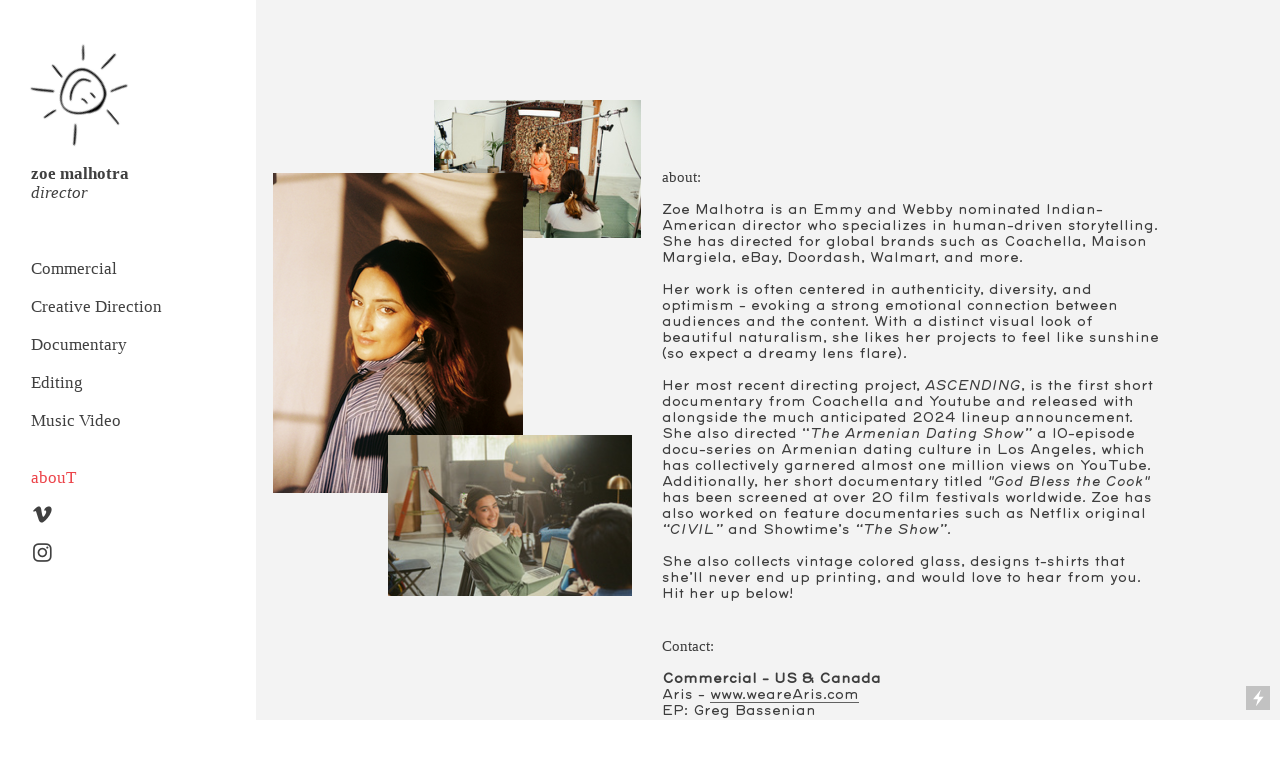

--- FILE ---
content_type: text/html; charset=UTF-8
request_url: https://zoemalhotra.com/about
body_size: 27966
content:
<!DOCTYPE html>
<!-- 

        Running on cargo.site

-->
<html lang="en" data-predefined-style="true" data-css-presets="true" data-css-preset data-typography-preset>
	<head>
<script>
				var __cargo_context__ = 'live';
				var __cargo_js_ver__ = 'c=2837859173';
				var __cargo_maint__ = false;
				
				
			</script>
					<meta http-equiv="X-UA-Compatible" content="IE=edge,chrome=1">
		<meta http-equiv="Content-Type" content="text/html; charset=utf-8">
		<meta name="viewport" content="initial-scale=1.0, maximum-scale=1.0, user-scalable=no">
		
			<meta name="robots" content="index,follow">
		<title>about — Zoe Malhotra</title>
		<meta name="description" content="about: Zoe Malhotra is an Emmy and Webby nominated Indian-American director who specializes in human-driven storytelling. She has directed for...">
				<meta name="twitter:card" content="summary_large_image">
		<meta name="twitter:title" content="about — Zoe Malhotra">
		<meta name="twitter:description" content="about: Zoe Malhotra is an Emmy and Webby nominated Indian-American director who specializes in human-driven storytelling. She has directed for...">
		<meta name="twitter:image" content="https://freight.cargo.site/w/883/i/f5b88e6564e68b56913a4980c20513b80395b7b8fb237f5051a2aae2539d143e/000025800001.png">
		<meta property="og:locale" content="en_US">
		<meta property="og:title" content="about — Zoe Malhotra">
		<meta property="og:description" content="about: Zoe Malhotra is an Emmy and Webby nominated Indian-American director who specializes in human-driven storytelling. She has directed for...">
		<meta property="og:url" content="https://zoemalhotra.com/about">
		<meta property="og:image" content="https://freight.cargo.site/w/883/i/f5b88e6564e68b56913a4980c20513b80395b7b8fb237f5051a2aae2539d143e/000025800001.png">
		<meta property="og:type" content="website">

		<link rel="preconnect" href="https://static.cargo.site" crossorigin>
		<link rel="preconnect" href="https://freight.cargo.site" crossorigin>
				<link rel="preconnect" href="https://type.cargo.site" crossorigin>

		<!--<link rel="preload" href="https://static.cargo.site/assets/social/IconFont-Regular-0.9.3.woff2" as="font" type="font/woff" crossorigin>-->

		

		<link href="https://freight.cargo.site/t/original/i/94120b6ddfde13eb532978110c663e60e9739453119a43de97ad1cd9fe64cf8a/noun-sun-359483.ico" rel="shortcut icon">
		<link href="https://zoemalhotra.com/rss" rel="alternate" type="application/rss+xml" title="Zoe Malhotra feed">

		<link href="https://zoemalhotra.com/stylesheet?c=2837859173&1724880953" id="member_stylesheet" rel="stylesheet" type="text/css" />
<style id="">@font-face{font-family:Icons;src:url(https://static.cargo.site/assets/social/IconFont-Regular-0.9.3.woff2);unicode-range:U+E000-E15C,U+F0000,U+FE0E}@font-face{font-family:Icons;src:url(https://static.cargo.site/assets/social/IconFont-Regular-0.9.3.woff2);font-weight:240;unicode-range:U+E000-E15C,U+F0000,U+FE0E}@font-face{font-family:Icons;src:url(https://static.cargo.site/assets/social/IconFont-Regular-0.9.3.woff2);unicode-range:U+E000-E15C,U+F0000,U+FE0E;font-weight:400}@font-face{font-family:Icons;src:url(https://static.cargo.site/assets/social/IconFont-Regular-0.9.3.woff2);unicode-range:U+E000-E15C,U+F0000,U+FE0E;font-weight:600}@font-face{font-family:Icons;src:url(https://static.cargo.site/assets/social/IconFont-Regular-0.9.3.woff2);unicode-range:U+E000-E15C,U+F0000,U+FE0E;font-weight:800}@font-face{font-family:Icons;src:url(https://static.cargo.site/assets/social/IconFont-Regular-0.9.3.woff2);unicode-range:U+E000-E15C,U+F0000,U+FE0E;font-style:italic}@font-face{font-family:Icons;src:url(https://static.cargo.site/assets/social/IconFont-Regular-0.9.3.woff2);unicode-range:U+E000-E15C,U+F0000,U+FE0E;font-weight:200;font-style:italic}@font-face{font-family:Icons;src:url(https://static.cargo.site/assets/social/IconFont-Regular-0.9.3.woff2);unicode-range:U+E000-E15C,U+F0000,U+FE0E;font-weight:400;font-style:italic}@font-face{font-family:Icons;src:url(https://static.cargo.site/assets/social/IconFont-Regular-0.9.3.woff2);unicode-range:U+E000-E15C,U+F0000,U+FE0E;font-weight:600;font-style:italic}@font-face{font-family:Icons;src:url(https://static.cargo.site/assets/social/IconFont-Regular-0.9.3.woff2);unicode-range:U+E000-E15C,U+F0000,U+FE0E;font-weight:800;font-style:italic}body.iconfont-loading,body.iconfont-loading *{color:transparent!important}body{-moz-osx-font-smoothing:grayscale;-webkit-font-smoothing:antialiased;-webkit-text-size-adjust:none}body.no-scroll{overflow:hidden}/*!
 * Content
 */.page{word-wrap:break-word}:focus{outline:0}.pointer-events-none{pointer-events:none}.pointer-events-auto{pointer-events:auto}.pointer-events-none .page_content .audio-player,.pointer-events-none .page_content .shop_product,.pointer-events-none .page_content a,.pointer-events-none .page_content audio,.pointer-events-none .page_content button,.pointer-events-none .page_content details,.pointer-events-none .page_content iframe,.pointer-events-none .page_content img,.pointer-events-none .page_content input,.pointer-events-none .page_content video{pointer-events:auto}.pointer-events-none .page_content *>a,.pointer-events-none .page_content>a{position:relative}s *{text-transform:inherit}#toolset{position:fixed;bottom:10px;right:10px;z-index:8}.mobile #toolset,.template_site_inframe #toolset{display:none}#toolset a{display:block;height:24px;width:24px;margin:0;padding:0;text-decoration:none;background:rgba(0,0,0,.2)}#toolset a:hover{background:rgba(0,0,0,.8)}[data-adminview] #toolset a,[data-adminview] #toolset_admin a{background:rgba(0,0,0,.04);pointer-events:none;cursor:default}#toolset_admin a:active{background:rgba(0,0,0,.7)}#toolset_admin a svg>*{transform:scale(1.1) translate(0,-.5px);transform-origin:50% 50%}#toolset_admin a svg{pointer-events:none;width:100%!important;height:auto!important}#following-container{overflow:auto;-webkit-overflow-scrolling:touch}#following-container iframe{height:100%;width:100%;position:absolute;top:0;left:0;right:0;bottom:0}:root{--following-width:-400px;--following-animation-duration:450ms}@keyframes following-open{0%{transform:translateX(0)}100%{transform:translateX(var(--following-width))}}@keyframes following-open-inverse{0%{transform:translateX(0)}100%{transform:translateX(calc(-1 * var(--following-width)))}}@keyframes following-close{0%{transform:translateX(var(--following-width))}100%{transform:translateX(0)}}@keyframes following-close-inverse{0%{transform:translateX(calc(-1 * var(--following-width)))}100%{transform:translateX(0)}}body.animate-left{animation:following-open var(--following-animation-duration);animation-fill-mode:both;animation-timing-function:cubic-bezier(.24,1,.29,1)}#following-container.animate-left{animation:following-close-inverse var(--following-animation-duration);animation-fill-mode:both;animation-timing-function:cubic-bezier(.24,1,.29,1)}#following-container.animate-left #following-frame{animation:following-close var(--following-animation-duration);animation-fill-mode:both;animation-timing-function:cubic-bezier(.24,1,.29,1)}body.animate-right{animation:following-close var(--following-animation-duration);animation-fill-mode:both;animation-timing-function:cubic-bezier(.24,1,.29,1)}#following-container.animate-right{animation:following-open-inverse var(--following-animation-duration);animation-fill-mode:both;animation-timing-function:cubic-bezier(.24,1,.29,1)}#following-container.animate-right #following-frame{animation:following-open var(--following-animation-duration);animation-fill-mode:both;animation-timing-function:cubic-bezier(.24,1,.29,1)}.slick-slider{position:relative;display:block;-moz-box-sizing:border-box;box-sizing:border-box;-webkit-user-select:none;-moz-user-select:none;-ms-user-select:none;user-select:none;-webkit-touch-callout:none;-khtml-user-select:none;-ms-touch-action:pan-y;touch-action:pan-y;-webkit-tap-highlight-color:transparent}.slick-list{position:relative;display:block;overflow:hidden;margin:0;padding:0}.slick-list:focus{outline:0}.slick-list.dragging{cursor:pointer;cursor:hand}.slick-slider .slick-list,.slick-slider .slick-track{transform:translate3d(0,0,0);will-change:transform}.slick-track{position:relative;top:0;left:0;display:block}.slick-track:after,.slick-track:before{display:table;content:'';width:1px;height:1px;margin-top:-1px;margin-left:-1px}.slick-track:after{clear:both}.slick-loading .slick-track{visibility:hidden}.slick-slide{display:none;float:left;height:100%;min-height:1px}[dir=rtl] .slick-slide{float:right}.content .slick-slide img{display:inline-block}.content .slick-slide img:not(.image-zoom){cursor:pointer}.content .scrub .slick-list,.content .scrub .slick-slide img:not(.image-zoom){cursor:ew-resize}body.slideshow-scrub-dragging *{cursor:ew-resize!important}.content .slick-slide img:not([src]),.content .slick-slide img[src='']{width:100%;height:auto}.slick-slide.slick-loading img{display:none}.slick-slide.dragging img{pointer-events:none}.slick-initialized .slick-slide{display:block}.slick-loading .slick-slide{visibility:hidden}.slick-vertical .slick-slide{display:block;height:auto;border:1px solid transparent}.slick-arrow.slick-hidden{display:none}.slick-arrow{position:absolute;z-index:9;width:0;top:0;height:100%;cursor:pointer;will-change:opacity;-webkit-transition:opacity 333ms cubic-bezier(.4,0,.22,1);transition:opacity 333ms cubic-bezier(.4,0,.22,1)}.slick-arrow.hidden{opacity:0}.slick-arrow svg{position:absolute;width:36px;height:36px;top:0;left:0;right:0;bottom:0;margin:auto;transform:translate(.25px,.25px)}.slick-arrow svg.right-arrow{transform:translate(.25px,.25px) scaleX(-1)}.slick-arrow svg:active{opacity:.75}.slick-arrow svg .arrow-shape{fill:none!important;stroke:#fff;stroke-linecap:square}.slick-arrow svg .arrow-outline{fill:none!important;stroke-width:2.5px;stroke:rgba(0,0,0,.6);stroke-linecap:square}.slick-arrow.slick-next{right:0;text-align:right}.slick-next svg,.wallpaper-navigation .slick-next svg{margin-right:10px}.mobile .slick-next svg{margin-right:10px}.slick-arrow.slick-prev{text-align:left}.slick-prev svg,.wallpaper-navigation .slick-prev svg{margin-left:10px}.mobile .slick-prev svg{margin-left:10px}.loading_animation{display:none;vertical-align:middle;z-index:15;line-height:0;pointer-events:none;border-radius:100%}.loading_animation.hidden{display:none}.loading_animation.pulsing{opacity:0;display:inline-block;animation-delay:.1s;-webkit-animation-delay:.1s;-moz-animation-delay:.1s;animation-duration:12s;animation-iteration-count:infinite;animation:fade-pulse-in .5s ease-in-out;-moz-animation:fade-pulse-in .5s ease-in-out;-webkit-animation:fade-pulse-in .5s ease-in-out;-webkit-animation-fill-mode:forwards;-moz-animation-fill-mode:forwards;animation-fill-mode:forwards}.loading_animation.pulsing.no-delay{animation-delay:0s;-webkit-animation-delay:0s;-moz-animation-delay:0s}.loading_animation div{border-radius:100%}.loading_animation div svg{max-width:100%;height:auto}.loading_animation div,.loading_animation div svg{width:20px;height:20px}.loading_animation.full-width svg{width:100%;height:auto}.loading_animation.full-width.big svg{width:100px;height:100px}.loading_animation div svg>*{fill:#ccc}.loading_animation div{-webkit-animation:spin-loading 12s ease-out;-webkit-animation-iteration-count:infinite;-moz-animation:spin-loading 12s ease-out;-moz-animation-iteration-count:infinite;animation:spin-loading 12s ease-out;animation-iteration-count:infinite}.loading_animation.hidden{display:none}[data-backdrop] .loading_animation{position:absolute;top:15px;left:15px;z-index:99}.loading_animation.position-absolute.middle{top:calc(50% - 10px);left:calc(50% - 10px)}.loading_animation.position-absolute.topleft{top:0;left:0}.loading_animation.position-absolute.middleright{top:calc(50% - 10px);right:1rem}.loading_animation.position-absolute.middleleft{top:calc(50% - 10px);left:1rem}.loading_animation.gray div svg>*{fill:#999}.loading_animation.gray-dark div svg>*{fill:#666}.loading_animation.gray-darker div svg>*{fill:#555}.loading_animation.gray-light div svg>*{fill:#ccc}.loading_animation.white div svg>*{fill:rgba(255,255,255,.85)}.loading_animation.blue div svg>*{fill:#698fff}.loading_animation.inline{display:inline-block;margin-bottom:.5ex}.loading_animation.inline.left{margin-right:.5ex}@-webkit-keyframes fade-pulse-in{0%{opacity:0}50%{opacity:.5}100%{opacity:1}}@-moz-keyframes fade-pulse-in{0%{opacity:0}50%{opacity:.5}100%{opacity:1}}@keyframes fade-pulse-in{0%{opacity:0}50%{opacity:.5}100%{opacity:1}}@-webkit-keyframes pulsate{0%{opacity:1}50%{opacity:0}100%{opacity:1}}@-moz-keyframes pulsate{0%{opacity:1}50%{opacity:0}100%{opacity:1}}@keyframes pulsate{0%{opacity:1}50%{opacity:0}100%{opacity:1}}@-webkit-keyframes spin-loading{0%{transform:rotate(0)}9%{transform:rotate(1050deg)}18%{transform:rotate(-1090deg)}20%{transform:rotate(-1080deg)}23%{transform:rotate(-1080deg)}28%{transform:rotate(-1095deg)}29%{transform:rotate(-1065deg)}34%{transform:rotate(-1080deg)}35%{transform:rotate(-1050deg)}40%{transform:rotate(-1065deg)}41%{transform:rotate(-1035deg)}44%{transform:rotate(-1035deg)}47%{transform:rotate(-2160deg)}50%{transform:rotate(-2160deg)}56%{transform:rotate(45deg)}60%{transform:rotate(45deg)}80%{transform:rotate(6120deg)}100%{transform:rotate(0)}}@keyframes spin-loading{0%{transform:rotate(0)}9%{transform:rotate(1050deg)}18%{transform:rotate(-1090deg)}20%{transform:rotate(-1080deg)}23%{transform:rotate(-1080deg)}28%{transform:rotate(-1095deg)}29%{transform:rotate(-1065deg)}34%{transform:rotate(-1080deg)}35%{transform:rotate(-1050deg)}40%{transform:rotate(-1065deg)}41%{transform:rotate(-1035deg)}44%{transform:rotate(-1035deg)}47%{transform:rotate(-2160deg)}50%{transform:rotate(-2160deg)}56%{transform:rotate(45deg)}60%{transform:rotate(45deg)}80%{transform:rotate(6120deg)}100%{transform:rotate(0)}}[grid-row]{align-items:flex-start;box-sizing:border-box;display:-webkit-box;display:-webkit-flex;display:-ms-flexbox;display:flex;-webkit-flex-wrap:wrap;-ms-flex-wrap:wrap;flex-wrap:wrap}[grid-col]{box-sizing:border-box}[grid-row] [grid-col].empty:after{content:"\0000A0";cursor:text}body.mobile[data-adminview=content-editproject] [grid-row] [grid-col].empty:after{display:none}[grid-col=auto]{-webkit-box-flex:1;-webkit-flex:1;-ms-flex:1;flex:1}[grid-col=x12]{width:100%}[grid-col=x11]{width:50%}[grid-col=x10]{width:33.33%}[grid-col=x9]{width:25%}[grid-col=x8]{width:20%}[grid-col=x7]{width:16.666666667%}[grid-col=x6]{width:14.285714286%}[grid-col=x5]{width:12.5%}[grid-col=x4]{width:11.111111111%}[grid-col=x3]{width:10%}[grid-col=x2]{width:9.090909091%}[grid-col=x1]{width:8.333333333%}[grid-col="1"]{width:8.33333%}[grid-col="2"]{width:16.66667%}[grid-col="3"]{width:25%}[grid-col="4"]{width:33.33333%}[grid-col="5"]{width:41.66667%}[grid-col="6"]{width:50%}[grid-col="7"]{width:58.33333%}[grid-col="8"]{width:66.66667%}[grid-col="9"]{width:75%}[grid-col="10"]{width:83.33333%}[grid-col="11"]{width:91.66667%}[grid-col="12"]{width:100%}body.mobile [grid-responsive] [grid-col]{width:100%;-webkit-box-flex:none;-webkit-flex:none;-ms-flex:none;flex:none}[data-ce-host=true][contenteditable=true] [grid-pad]{pointer-events:none}[data-ce-host=true][contenteditable=true] [grid-pad]>*{pointer-events:auto}[grid-pad="0"]{padding:0}[grid-pad="0.25"]{padding:.125rem}[grid-pad="0.5"]{padding:.25rem}[grid-pad="0.75"]{padding:.375rem}[grid-pad="1"]{padding:.5rem}[grid-pad="1.25"]{padding:.625rem}[grid-pad="1.5"]{padding:.75rem}[grid-pad="1.75"]{padding:.875rem}[grid-pad="2"]{padding:1rem}[grid-pad="2.5"]{padding:1.25rem}[grid-pad="3"]{padding:1.5rem}[grid-pad="3.5"]{padding:1.75rem}[grid-pad="4"]{padding:2rem}[grid-pad="5"]{padding:2.5rem}[grid-pad="6"]{padding:3rem}[grid-pad="7"]{padding:3.5rem}[grid-pad="8"]{padding:4rem}[grid-pad="9"]{padding:4.5rem}[grid-pad="10"]{padding:5rem}[grid-gutter="0"]{margin:0}[grid-gutter="0.5"]{margin:-.25rem}[grid-gutter="1"]{margin:-.5rem}[grid-gutter="1.5"]{margin:-.75rem}[grid-gutter="2"]{margin:-1rem}[grid-gutter="2.5"]{margin:-1.25rem}[grid-gutter="3"]{margin:-1.5rem}[grid-gutter="3.5"]{margin:-1.75rem}[grid-gutter="4"]{margin:-2rem}[grid-gutter="5"]{margin:-2.5rem}[grid-gutter="6"]{margin:-3rem}[grid-gutter="7"]{margin:-3.5rem}[grid-gutter="8"]{margin:-4rem}[grid-gutter="10"]{margin:-5rem}[grid-gutter="12"]{margin:-6rem}[grid-gutter="14"]{margin:-7rem}[grid-gutter="16"]{margin:-8rem}[grid-gutter="18"]{margin:-9rem}[grid-gutter="20"]{margin:-10rem}small{max-width:100%;text-decoration:inherit}img:not([src]),img[src='']{outline:1px solid rgba(177,177,177,.4);outline-offset:-1px;content:url([data-uri])}img.image-zoom{cursor:-webkit-zoom-in;cursor:-moz-zoom-in;cursor:zoom-in}#imprimatur{color:#333;font-size:10px;font-family:-apple-system,BlinkMacSystemFont,"Segoe UI",Roboto,Oxygen,Ubuntu,Cantarell,"Open Sans","Helvetica Neue",sans-serif,"Sans Serif",Icons;/*!System*/position:fixed;opacity:.3;right:-28px;bottom:160px;transform:rotate(270deg);-ms-transform:rotate(270deg);-webkit-transform:rotate(270deg);z-index:8;text-transform:uppercase;color:#999;opacity:.5;padding-bottom:2px;text-decoration:none}.mobile #imprimatur{display:none}bodycopy cargo-link a{font-family:-apple-system,BlinkMacSystemFont,"Segoe UI",Roboto,Oxygen,Ubuntu,Cantarell,"Open Sans","Helvetica Neue",sans-serif,"Sans Serif",Icons;/*!System*/font-size:12px;font-style:normal;font-weight:400;transform:rotate(270deg);text-decoration:none;position:fixed!important;right:-27px;bottom:100px;text-decoration:none;letter-spacing:normal;background:0 0;border:0;border-bottom:0;outline:0}/*! PhotoSwipe Default UI CSS by Dmitry Semenov | photoswipe.com | MIT license */.pswp--has_mouse .pswp__button--arrow--left,.pswp--has_mouse .pswp__button--arrow--right,.pswp__ui{visibility:visible}.pswp--minimal--dark .pswp__top-bar,.pswp__button{background:0 0}.pswp,.pswp__bg,.pswp__container,.pswp__img--placeholder,.pswp__zoom-wrap,.quick-view-navigation{-webkit-backface-visibility:hidden}.pswp__button{cursor:pointer;opacity:1;-webkit-appearance:none;transition:opacity .2s;-webkit-box-shadow:none;box-shadow:none}.pswp__button-close>svg{top:10px;right:10px;margin-left:auto}.pswp--touch .quick-view-navigation{display:none}.pswp__ui{-webkit-font-smoothing:auto;opacity:1;z-index:1550}.quick-view-navigation{will-change:opacity;-webkit-transition:opacity 333ms cubic-bezier(.4,0,.22,1);transition:opacity 333ms cubic-bezier(.4,0,.22,1)}.quick-view-navigation .pswp__group .pswp__button{pointer-events:auto}.pswp__button>svg{position:absolute;width:36px;height:36px}.quick-view-navigation .pswp__group:active svg{opacity:.75}.pswp__button svg .shape-shape{fill:#fff}.pswp__button svg .shape-outline{fill:#000}.pswp__button-prev>svg{top:0;bottom:0;left:10px;margin:auto}.pswp__button-next>svg{top:0;bottom:0;right:10px;margin:auto}.quick-view-navigation .pswp__group .pswp__button-prev{position:absolute;left:0;top:0;width:0;height:100%}.quick-view-navigation .pswp__group .pswp__button-next{position:absolute;right:0;top:0;width:0;height:100%}.quick-view-navigation .close-button,.quick-view-navigation .left-arrow,.quick-view-navigation .right-arrow{transform:translate(.25px,.25px)}.quick-view-navigation .right-arrow{transform:translate(.25px,.25px) scaleX(-1)}.pswp__button svg .shape-outline{fill:transparent!important;stroke:#000;stroke-width:2.5px;stroke-linecap:square}.pswp__button svg .shape-shape{fill:transparent!important;stroke:#fff;stroke-width:1.5px;stroke-linecap:square}.pswp__bg,.pswp__scroll-wrap,.pswp__zoom-wrap{width:100%;position:absolute}.quick-view-navigation .pswp__group .pswp__button-close{margin:0}.pswp__container,.pswp__item,.pswp__zoom-wrap{right:0;bottom:0;top:0;position:absolute;left:0}.pswp__ui--hidden .pswp__button{opacity:.001}.pswp__ui--hidden .pswp__button,.pswp__ui--hidden .pswp__button *{pointer-events:none}.pswp .pswp__ui.pswp__ui--displaynone{display:none}.pswp__element--disabled{display:none!important}/*! PhotoSwipe main CSS by Dmitry Semenov | photoswipe.com | MIT license */.pswp{position:fixed;display:none;height:100%;width:100%;top:0;left:0;right:0;bottom:0;margin:auto;-ms-touch-action:none;touch-action:none;z-index:9999999;-webkit-text-size-adjust:100%;line-height:initial;letter-spacing:initial;outline:0}.pswp img{max-width:none}.pswp--zoom-disabled .pswp__img{cursor:default!important}.pswp--animate_opacity{opacity:.001;will-change:opacity;-webkit-transition:opacity 333ms cubic-bezier(.4,0,.22,1);transition:opacity 333ms cubic-bezier(.4,0,.22,1)}.pswp--open{display:block}.pswp--zoom-allowed .pswp__img{cursor:-webkit-zoom-in;cursor:-moz-zoom-in;cursor:zoom-in}.pswp--zoomed-in .pswp__img{cursor:-webkit-grab;cursor:-moz-grab;cursor:grab}.pswp--dragging .pswp__img{cursor:-webkit-grabbing;cursor:-moz-grabbing;cursor:grabbing}.pswp__bg{left:0;top:0;height:100%;opacity:0;transform:translateZ(0);will-change:opacity}.pswp__scroll-wrap{left:0;top:0;height:100%}.pswp__container,.pswp__zoom-wrap{-ms-touch-action:none;touch-action:none}.pswp__container,.pswp__img{-webkit-user-select:none;-moz-user-select:none;-ms-user-select:none;user-select:none;-webkit-tap-highlight-color:transparent;-webkit-touch-callout:none}.pswp__zoom-wrap{-webkit-transform-origin:left top;-ms-transform-origin:left top;transform-origin:left top;-webkit-transition:-webkit-transform 222ms cubic-bezier(.4,0,.22,1);transition:transform 222ms cubic-bezier(.4,0,.22,1)}.pswp__bg{-webkit-transition:opacity 222ms cubic-bezier(.4,0,.22,1);transition:opacity 222ms cubic-bezier(.4,0,.22,1)}.pswp--animated-in .pswp__bg,.pswp--animated-in .pswp__zoom-wrap{-webkit-transition:none;transition:none}.pswp--hide-overflow .pswp__scroll-wrap,.pswp--hide-overflow.pswp{overflow:hidden}.pswp__img{position:absolute;width:auto;height:auto;top:0;left:0}.pswp__img--placeholder--blank{background:#222}.pswp--ie .pswp__img{width:100%!important;height:auto!important;left:0;top:0}.pswp__ui--idle{opacity:0}.pswp__error-msg{position:absolute;left:0;top:50%;width:100%;text-align:center;font-size:14px;line-height:16px;margin-top:-8px;color:#ccc}.pswp__error-msg a{color:#ccc;text-decoration:underline}.pswp__error-msg{font-family:-apple-system,BlinkMacSystemFont,"Segoe UI",Roboto,Oxygen,Ubuntu,Cantarell,"Open Sans","Helvetica Neue",sans-serif}.quick-view.mouse-down .iframe-item{pointer-events:none!important}.quick-view-caption-positioner{pointer-events:none;width:100%;height:100%}.quick-view-caption-wrapper{margin:auto;position:absolute;bottom:0;left:0;right:0}.quick-view-horizontal-align-left .quick-view-caption-wrapper{margin-left:0}.quick-view-horizontal-align-right .quick-view-caption-wrapper{margin-right:0}[data-quick-view-caption]{transition:.1s opacity ease-in-out;position:absolute;bottom:0;left:0;right:0}.quick-view-horizontal-align-left [data-quick-view-caption]{text-align:left}.quick-view-horizontal-align-right [data-quick-view-caption]{text-align:right}.quick-view-caption{transition:.1s opacity ease-in-out}.quick-view-caption>*{display:inline-block}.quick-view-caption *{pointer-events:auto}.quick-view-caption.hidden{opacity:0}.shop_product .dropdown_wrapper{flex:0 0 100%;position:relative}.shop_product select{appearance:none;-moz-appearance:none;-webkit-appearance:none;outline:0;-webkit-font-smoothing:antialiased;-moz-osx-font-smoothing:grayscale;cursor:pointer;border-radius:0;white-space:nowrap;overflow:hidden!important;text-overflow:ellipsis}.shop_product select.dropdown::-ms-expand{display:none}.shop_product a{cursor:pointer;border-bottom:none;text-decoration:none}.shop_product a.out-of-stock{pointer-events:none}body.audio-player-dragging *{cursor:ew-resize!important}.audio-player{display:inline-flex;flex:1 0 calc(100% - 2px);width:calc(100% - 2px)}.audio-player .button{height:100%;flex:0 0 3.3rem;display:flex}.audio-player .separator{left:3.3rem;height:100%}.audio-player .buffer{width:0%;height:100%;transition:left .3s linear,width .3s linear}.audio-player.seeking .buffer{transition:left 0s,width 0s}.audio-player.seeking{user-select:none;-webkit-user-select:none;cursor:ew-resize}.audio-player.seeking *{user-select:none;-webkit-user-select:none;cursor:ew-resize}.audio-player .bar{overflow:hidden;display:flex;justify-content:space-between;align-content:center;flex-grow:1}.audio-player .progress{width:0%;height:100%;transition:width .3s linear}.audio-player.seeking .progress{transition:width 0s}.audio-player .pause,.audio-player .play{cursor:pointer;height:100%}.audio-player .note-icon{margin:auto 0;order:2;flex:0 1 auto}.audio-player .title{white-space:nowrap;overflow:hidden;text-overflow:ellipsis;pointer-events:none;user-select:none;padding:.5rem 0 .5rem 1rem;margin:auto auto auto 0;flex:0 3 auto;min-width:0;width:100%}.audio-player .total-time{flex:0 1 auto;margin:auto 0}.audio-player .current-time,.audio-player .play-text{flex:0 1 auto;margin:auto 0}.audio-player .stream-anim{user-select:none;margin:auto auto auto 0}.audio-player .stream-anim span{display:inline-block}.audio-player .buffer,.audio-player .current-time,.audio-player .note-svg,.audio-player .play-text,.audio-player .separator,.audio-player .total-time{user-select:none;pointer-events:none}.audio-player .buffer,.audio-player .play-text,.audio-player .progress{position:absolute}.audio-player,.audio-player .bar,.audio-player .button,.audio-player .current-time,.audio-player .note-icon,.audio-player .pause,.audio-player .play,.audio-player .total-time{position:relative}body.mobile .audio-player,body.mobile .audio-player *{-webkit-touch-callout:none}#standalone-admin-frame{border:0;width:400px;position:absolute;right:0;top:0;height:100vh;z-index:99}body[standalone-admin=true] #standalone-admin-frame{transform:translate(0,0)}body[standalone-admin=true] .main_container{width:calc(100% - 400px)}body[standalone-admin=false] #standalone-admin-frame{transform:translate(100%,0)}body[standalone-admin=false] .main_container{width:100%}.toggle_standaloneAdmin{position:fixed;top:0;right:400px;height:40px;width:40px;z-index:999;cursor:pointer;background-color:rgba(0,0,0,.4)}.toggle_standaloneAdmin:active{opacity:.7}body[standalone-admin=false] .toggle_standaloneAdmin{right:0}.toggle_standaloneAdmin *{color:#fff;fill:#fff}.toggle_standaloneAdmin svg{padding:6px;width:100%;height:100%;opacity:.85}body[standalone-admin=false] .toggle_standaloneAdmin #close,body[standalone-admin=true] .toggle_standaloneAdmin #backdropsettings{display:none}.toggle_standaloneAdmin>div{width:100%;height:100%}#admin_toggle_button{position:fixed;top:50%;transform:translate(0,-50%);right:400px;height:36px;width:12px;z-index:999;cursor:pointer;background-color:rgba(0,0,0,.09);padding-left:2px;margin-right:5px}#admin_toggle_button .bar{content:'';background:rgba(0,0,0,.09);position:fixed;width:5px;bottom:0;top:0;z-index:10}#admin_toggle_button:active{background:rgba(0,0,0,.065)}#admin_toggle_button *{color:#fff;fill:#fff}#admin_toggle_button svg{padding:0;width:16px;height:36px;margin-left:1px;opacity:1}#admin_toggle_button svg *{fill:#fff;opacity:1}#admin_toggle_button[data-state=closed] .toggle_admin_close{display:none}#admin_toggle_button[data-state=closed],#admin_toggle_button[data-state=closed] .toggle_admin_open{width:20px;cursor:pointer;margin:0}#admin_toggle_button[data-state=closed] svg{margin-left:2px}#admin_toggle_button[data-state=open] .toggle_admin_open{display:none}select,select *{text-rendering:auto!important}b b{font-weight:inherit}*{-webkit-box-sizing:border-box;-moz-box-sizing:border-box;box-sizing:border-box}customhtml>*{position:relative;z-index:10}body,html{min-height:100vh;margin:0;padding:0}html{touch-action:manipulation;position:relative;background-color:#fff}.main_container{min-height:100vh;width:100%;overflow:hidden}.container{display:-webkit-box;display:-webkit-flex;display:-moz-box;display:-ms-flexbox;display:flex;-webkit-flex-wrap:wrap;-moz-flex-wrap:wrap;-ms-flex-wrap:wrap;flex-wrap:wrap;max-width:100%;width:100%;overflow:visible}.container{align-items:flex-start;-webkit-align-items:flex-start}.page{z-index:2}.page ul li>text-limit{display:block}.content,.content_container,.pinned{-webkit-flex:1 0 auto;-moz-flex:1 0 auto;-ms-flex:1 0 auto;flex:1 0 auto;max-width:100%}.content_container{width:100%}.content_container.full_height{min-height:100vh}.page_background{position:absolute;top:0;left:0;width:100%;height:100%}.page_container{position:relative;overflow:visible;width:100%}.backdrop{position:absolute;top:0;z-index:1;width:100%;height:100%;max-height:100vh}.backdrop>div{position:absolute;top:0;left:0;width:100%;height:100%;-webkit-backface-visibility:hidden;backface-visibility:hidden;transform:translate3d(0,0,0);contain:strict}[data-backdrop].backdrop>div[data-overflowing]{max-height:100vh;position:absolute;top:0;left:0}body.mobile [split-responsive]{display:flex;flex-direction:column}body.mobile [split-responsive] .container{width:100%;order:2}body.mobile [split-responsive] .backdrop{position:relative;height:50vh;width:100%;order:1}body.mobile [split-responsive] [data-auxiliary].backdrop{position:absolute;height:50vh;width:100%;order:1}.page{position:relative;z-index:2}img[data-align=left]{float:left}img[data-align=right]{float:right}[data-rotation]{transform-origin:center center}.content .page_content:not([contenteditable=true]) [data-draggable]{pointer-events:auto!important;backface-visibility:hidden}.preserve-3d{-moz-transform-style:preserve-3d;transform-style:preserve-3d}.content .page_content:not([contenteditable=true]) [data-draggable] iframe{pointer-events:none!important}.dragging-active iframe{pointer-events:none!important}.content .page_content:not([contenteditable=true]) [data-draggable]:active{opacity:1}.content .scroll-transition-fade{transition:transform 1s ease-in-out,opacity .8s ease-in-out}.content .scroll-transition-fade.below-viewport{opacity:0;transform:translateY(40px)}.mobile.full_width .page_container:not([split-layout]) .container_width{width:100%}[data-view=pinned_bottom] .bottom_pin_invisibility{visibility:hidden}.pinned{position:relative;width:100%}.pinned .page_container.accommodate:not(.fixed):not(.overlay){z-index:2}.pinned .page_container.overlay{position:absolute;z-index:4}.pinned .page_container.overlay.fixed{position:fixed}.pinned .page_container.overlay.fixed .page{max-height:100vh;-webkit-overflow-scrolling:touch}.pinned .page_container.overlay.fixed .page.allow-scroll{overflow-y:auto;overflow-x:hidden}.pinned .page_container.overlay.fixed .page.allow-scroll{align-items:flex-start;-webkit-align-items:flex-start}.pinned .page_container .page.allow-scroll::-webkit-scrollbar{width:0;background:0 0;display:none}.pinned.pinned_top .page_container.overlay{left:0;top:0}.pinned.pinned_bottom .page_container.overlay{left:0;bottom:0}div[data-container=set]:empty{margin-top:1px}.thumbnails{position:relative;z-index:1}[thumbnails=grid]{align-items:baseline}[thumbnails=justify] .thumbnail{box-sizing:content-box}[thumbnails][data-padding-zero] .thumbnail{margin-bottom:-1px}[thumbnails=montessori] .thumbnail{pointer-events:auto;position:absolute}[thumbnails] .thumbnail>a{display:block;text-decoration:none}[thumbnails=montessori]{height:0}[thumbnails][data-resizing],[thumbnails][data-resizing] *{cursor:nwse-resize}[thumbnails] .thumbnail .resize-handle{cursor:nwse-resize;width:26px;height:26px;padding:5px;position:absolute;opacity:.75;right:-1px;bottom:-1px;z-index:100}[thumbnails][data-resizing] .resize-handle{display:none}[thumbnails] .thumbnail .resize-handle svg{position:absolute;top:0;left:0}[thumbnails] .thumbnail .resize-handle:hover{opacity:1}[data-can-move].thumbnail .resize-handle svg .resize_path_outline{fill:#fff}[data-can-move].thumbnail .resize-handle svg .resize_path{fill:#000}[thumbnails=montessori] .thumbnail_sizer{height:0;width:100%;position:relative;padding-bottom:100%;pointer-events:none}[thumbnails] .thumbnail img{display:block;min-height:3px;margin-bottom:0}[thumbnails] .thumbnail img:not([src]),img[src=""]{margin:0!important;width:100%;min-height:3px;height:100%!important;position:absolute}[aspect-ratio="1x1"].thumb_image{height:0;padding-bottom:100%;overflow:hidden}[aspect-ratio="4x3"].thumb_image{height:0;padding-bottom:75%;overflow:hidden}[aspect-ratio="16x9"].thumb_image{height:0;padding-bottom:56.25%;overflow:hidden}[thumbnails] .thumb_image{width:100%;position:relative}[thumbnails][thumbnail-vertical-align=top]{align-items:flex-start}[thumbnails][thumbnail-vertical-align=middle]{align-items:center}[thumbnails][thumbnail-vertical-align=bottom]{align-items:baseline}[thumbnails][thumbnail-horizontal-align=left]{justify-content:flex-start}[thumbnails][thumbnail-horizontal-align=middle]{justify-content:center}[thumbnails][thumbnail-horizontal-align=right]{justify-content:flex-end}.thumb_image.default_image>svg{position:absolute;top:0;left:0;bottom:0;right:0;width:100%;height:100%}.thumb_image.default_image{outline:1px solid #ccc;outline-offset:-1px;position:relative}.mobile.full_width [data-view=Thumbnail] .thumbnails_width{width:100%}.content [data-draggable] a:active,.content [data-draggable] img:active{opacity:initial}.content .draggable-dragging{opacity:initial}[data-draggable].draggable_visible{visibility:visible}[data-draggable].draggable_hidden{visibility:hidden}.gallery_card [data-draggable],.marquee [data-draggable]{visibility:inherit}[data-draggable]{visibility:visible;background-color:rgba(0,0,0,.003)}#site_menu_panel_container .image-gallery:not(.initialized){height:0;padding-bottom:100%;min-height:initial}.image-gallery:not(.initialized){min-height:100vh;visibility:hidden;width:100%}.image-gallery .gallery_card img{display:block;width:100%;height:auto}.image-gallery .gallery_card{transform-origin:center}.image-gallery .gallery_card.dragging{opacity:.1;transform:initial!important}.image-gallery:not([image-gallery=slideshow]) .gallery_card iframe:only-child,.image-gallery:not([image-gallery=slideshow]) .gallery_card video:only-child{width:100%;height:100%;top:0;left:0;position:absolute}.image-gallery[image-gallery=slideshow] .gallery_card video[muted][autoplay]:not([controls]),.image-gallery[image-gallery=slideshow] .gallery_card video[muted][data-autoplay]:not([controls]){pointer-events:none}.image-gallery [image-gallery-pad="0"] video:only-child{object-fit:cover;height:calc(100% + 1px)}div.image-gallery>a,div.image-gallery>iframe,div.image-gallery>img,div.image-gallery>video{display:none}[image-gallery-row]{align-items:flex-start;box-sizing:border-box;display:-webkit-box;display:-webkit-flex;display:-ms-flexbox;display:flex;-webkit-flex-wrap:wrap;-ms-flex-wrap:wrap;flex-wrap:wrap}.image-gallery .gallery_card_image{width:100%;position:relative}[data-predefined-style=true] .image-gallery a.gallery_card{display:block;border:none}[image-gallery-col]{box-sizing:border-box}[image-gallery-col=x12]{width:100%}[image-gallery-col=x11]{width:50%}[image-gallery-col=x10]{width:33.33%}[image-gallery-col=x9]{width:25%}[image-gallery-col=x8]{width:20%}[image-gallery-col=x7]{width:16.666666667%}[image-gallery-col=x6]{width:14.285714286%}[image-gallery-col=x5]{width:12.5%}[image-gallery-col=x4]{width:11.111111111%}[image-gallery-col=x3]{width:10%}[image-gallery-col=x2]{width:9.090909091%}[image-gallery-col=x1]{width:8.333333333%}.content .page_content [image-gallery-pad].image-gallery{pointer-events:none}.content .page_content [image-gallery-pad].image-gallery .gallery_card_image>*,.content .page_content [image-gallery-pad].image-gallery .gallery_image_caption{pointer-events:auto}.content .page_content [image-gallery-pad="0"]{padding:0}.content .page_content [image-gallery-pad="0.25"]{padding:.125rem}.content .page_content [image-gallery-pad="0.5"]{padding:.25rem}.content .page_content [image-gallery-pad="0.75"]{padding:.375rem}.content .page_content [image-gallery-pad="1"]{padding:.5rem}.content .page_content [image-gallery-pad="1.25"]{padding:.625rem}.content .page_content [image-gallery-pad="1.5"]{padding:.75rem}.content .page_content [image-gallery-pad="1.75"]{padding:.875rem}.content .page_content [image-gallery-pad="2"]{padding:1rem}.content .page_content [image-gallery-pad="2.5"]{padding:1.25rem}.content .page_content [image-gallery-pad="3"]{padding:1.5rem}.content .page_content [image-gallery-pad="3.5"]{padding:1.75rem}.content .page_content [image-gallery-pad="4"]{padding:2rem}.content .page_content [image-gallery-pad="5"]{padding:2.5rem}.content .page_content [image-gallery-pad="6"]{padding:3rem}.content .page_content [image-gallery-pad="7"]{padding:3.5rem}.content .page_content [image-gallery-pad="8"]{padding:4rem}.content .page_content [image-gallery-pad="9"]{padding:4.5rem}.content .page_content [image-gallery-pad="10"]{padding:5rem}.content .page_content [image-gallery-gutter="0"]{margin:0}.content .page_content [image-gallery-gutter="0.5"]{margin:-.25rem}.content .page_content [image-gallery-gutter="1"]{margin:-.5rem}.content .page_content [image-gallery-gutter="1.5"]{margin:-.75rem}.content .page_content [image-gallery-gutter="2"]{margin:-1rem}.content .page_content [image-gallery-gutter="2.5"]{margin:-1.25rem}.content .page_content [image-gallery-gutter="3"]{margin:-1.5rem}.content .page_content [image-gallery-gutter="3.5"]{margin:-1.75rem}.content .page_content [image-gallery-gutter="4"]{margin:-2rem}.content .page_content [image-gallery-gutter="5"]{margin:-2.5rem}.content .page_content [image-gallery-gutter="6"]{margin:-3rem}.content .page_content [image-gallery-gutter="7"]{margin:-3.5rem}.content .page_content [image-gallery-gutter="8"]{margin:-4rem}.content .page_content [image-gallery-gutter="10"]{margin:-5rem}.content .page_content [image-gallery-gutter="12"]{margin:-6rem}.content .page_content [image-gallery-gutter="14"]{margin:-7rem}.content .page_content [image-gallery-gutter="16"]{margin:-8rem}.content .page_content [image-gallery-gutter="18"]{margin:-9rem}.content .page_content [image-gallery-gutter="20"]{margin:-10rem}[image-gallery=slideshow]:not(.initialized)>*{min-height:1px;opacity:0;min-width:100%}[image-gallery=slideshow][data-constrained-by=height] [image-gallery-vertical-align].slick-track{align-items:flex-start}[image-gallery=slideshow] img.image-zoom:active{opacity:initial}[image-gallery=slideshow].slick-initialized .gallery_card{pointer-events:none}[image-gallery=slideshow].slick-initialized .gallery_card.slick-current{pointer-events:auto}[image-gallery=slideshow] .gallery_card:not(.has_caption){line-height:0}.content .page_content [image-gallery=slideshow].image-gallery>*{pointer-events:auto}.content [image-gallery=slideshow].image-gallery.slick-initialized .gallery_card{overflow:hidden;margin:0;display:flex;flex-flow:row wrap;flex-shrink:0}.content [image-gallery=slideshow].image-gallery.slick-initialized .gallery_card.slick-current{overflow:visible}[image-gallery=slideshow] .gallery_image_caption{opacity:1;transition:opacity .3s;-webkit-transition:opacity .3s;width:100%;margin-left:auto;margin-right:auto;clear:both}[image-gallery-horizontal-align=left] .gallery_image_caption{text-align:left}[image-gallery-horizontal-align=middle] .gallery_image_caption{text-align:center}[image-gallery-horizontal-align=right] .gallery_image_caption{text-align:right}[image-gallery=slideshow][data-slideshow-in-transition] .gallery_image_caption{opacity:0;transition:opacity .3s;-webkit-transition:opacity .3s}[image-gallery=slideshow] .gallery_card_image{width:initial;margin:0;display:inline-block}[image-gallery=slideshow] .gallery_card img{margin:0;display:block}[image-gallery=slideshow][data-exploded]{align-items:flex-start;box-sizing:border-box;display:-webkit-box;display:-webkit-flex;display:-ms-flexbox;display:flex;-webkit-flex-wrap:wrap;-ms-flex-wrap:wrap;flex-wrap:wrap;justify-content:flex-start;align-content:flex-start}[image-gallery=slideshow][data-exploded] .gallery_card{padding:1rem;width:16.666%}[image-gallery=slideshow][data-exploded] .gallery_card_image{height:0;display:block;width:100%}[image-gallery=grid]{align-items:baseline}[image-gallery=grid] .gallery_card.has_caption .gallery_card_image{display:block}[image-gallery=grid] [image-gallery-pad="0"].gallery_card{margin-bottom:-1px}[image-gallery=grid] .gallery_card img{margin:0}[image-gallery=columns] .gallery_card img{margin:0}[image-gallery=justify]{align-items:flex-start}[image-gallery=justify] .gallery_card img{margin:0}[image-gallery=montessori][image-gallery-row]{display:block}[image-gallery=montessori] a.gallery_card,[image-gallery=montessori] div.gallery_card{position:absolute;pointer-events:auto}[image-gallery=montessori][data-can-move] .gallery_card,[image-gallery=montessori][data-can-move] .gallery_card .gallery_card_image,[image-gallery=montessori][data-can-move] .gallery_card .gallery_card_image>*{cursor:move}[image-gallery=montessori]{position:relative;height:0}[image-gallery=freeform] .gallery_card{position:relative}[image-gallery=freeform] [image-gallery-pad="0"].gallery_card{margin-bottom:-1px}[image-gallery-vertical-align]{display:flex;flex-flow:row wrap}[image-gallery-vertical-align].slick-track{display:flex;flex-flow:row nowrap}.image-gallery .slick-list{margin-bottom:-.3px}[image-gallery-vertical-align=top]{align-content:flex-start;align-items:flex-start}[image-gallery-vertical-align=middle]{align-items:center;align-content:center}[image-gallery-vertical-align=bottom]{align-content:flex-end;align-items:flex-end}[image-gallery-horizontal-align=left]{justify-content:flex-start}[image-gallery-horizontal-align=middle]{justify-content:center}[image-gallery-horizontal-align=right]{justify-content:flex-end}.image-gallery[data-resizing],.image-gallery[data-resizing] *{cursor:nwse-resize!important}.image-gallery .gallery_card .resize-handle,.image-gallery .gallery_card .resize-handle *{cursor:nwse-resize!important}.image-gallery .gallery_card .resize-handle{width:26px;height:26px;padding:5px;position:absolute;opacity:.75;right:-1px;bottom:-1px;z-index:10}.image-gallery[data-resizing] .resize-handle{display:none}.image-gallery .gallery_card .resize-handle svg{cursor:nwse-resize!important;position:absolute;top:0;left:0}.image-gallery .gallery_card .resize-handle:hover{opacity:1}[data-can-move].gallery_card .resize-handle svg .resize_path_outline{fill:#fff}[data-can-move].gallery_card .resize-handle svg .resize_path{fill:#000}[image-gallery=montessori] .thumbnail_sizer{height:0;width:100%;position:relative;padding-bottom:100%;pointer-events:none}#site_menu_button{display:block;text-decoration:none;pointer-events:auto;z-index:9;vertical-align:top;cursor:pointer;box-sizing:content-box;font-family:Icons}#site_menu_button.custom_icon{padding:0;line-height:0}#site_menu_button.custom_icon img{width:100%;height:auto}#site_menu_wrapper.disabled #site_menu_button{display:none}#site_menu_wrapper.mobile_only #site_menu_button{display:none}body.mobile #site_menu_wrapper.mobile_only:not(.disabled) #site_menu_button:not(.active){display:block}#site_menu_panel_container[data-type=cargo_menu] #site_menu_panel{display:block;position:fixed;top:0;right:0;bottom:0;left:0;z-index:10;cursor:default}.site_menu{pointer-events:auto;position:absolute;z-index:11;top:0;bottom:0;line-height:0;max-width:400px;min-width:300px;font-size:20px;text-align:left;background:rgba(20,20,20,.95);padding:20px 30px 90px 30px;overflow-y:auto;overflow-x:hidden;display:-webkit-box;display:-webkit-flex;display:-ms-flexbox;display:flex;-webkit-box-orient:vertical;-webkit-box-direction:normal;-webkit-flex-direction:column;-ms-flex-direction:column;flex-direction:column;-webkit-box-pack:start;-webkit-justify-content:flex-start;-ms-flex-pack:start;justify-content:flex-start}body.mobile #site_menu_wrapper .site_menu{-webkit-overflow-scrolling:touch;min-width:auto;max-width:100%;width:100%;padding:20px}#site_menu_wrapper[data-sitemenu-position=bottom-left] #site_menu,#site_menu_wrapper[data-sitemenu-position=top-left] #site_menu{left:0}#site_menu_wrapper[data-sitemenu-position=bottom-right] #site_menu,#site_menu_wrapper[data-sitemenu-position=top-right] #site_menu{right:0}#site_menu_wrapper[data-type=page] .site_menu{right:0;left:0;width:100%;padding:0;margin:0;background:0 0}.site_menu_wrapper.open .site_menu{display:block}.site_menu div{display:block}.site_menu a{text-decoration:none;display:inline-block;color:rgba(255,255,255,.75);max-width:100%;overflow:hidden;white-space:nowrap;text-overflow:ellipsis;line-height:1.4}.site_menu div a.active{color:rgba(255,255,255,.4)}.site_menu div.set-link>a{font-weight:700}.site_menu div.hidden{display:none}.site_menu .close{display:block;position:absolute;top:0;right:10px;font-size:60px;line-height:50px;font-weight:200;color:rgba(255,255,255,.4);cursor:pointer;user-select:none}#site_menu_panel_container .page_container{position:relative;overflow:hidden;background:0 0;z-index:2}#site_menu_panel_container .site_menu_page_wrapper{position:fixed;top:0;left:0;overflow-y:auto;-webkit-overflow-scrolling:touch;height:100%;width:100%;z-index:100}#site_menu_panel_container .site_menu_page_wrapper .backdrop{pointer-events:none}#site_menu_panel_container #site_menu_page_overlay{position:fixed;top:0;right:0;bottom:0;left:0;cursor:default;z-index:1}#shop_button{display:block;text-decoration:none;pointer-events:auto;z-index:9;vertical-align:top;cursor:pointer;box-sizing:content-box;font-family:Icons}#shop_button.custom_icon{padding:0;line-height:0}#shop_button.custom_icon img{width:100%;height:auto}#shop_button.disabled{display:none}.loading[data-loading]{display:none;position:fixed;bottom:8px;left:8px;z-index:100}.new_site_button_wrapper{font-size:1.8rem;font-weight:400;color:rgba(0,0,0,.85);font-family:-apple-system,BlinkMacSystemFont,'Segoe UI',Roboto,Oxygen,Ubuntu,Cantarell,'Open Sans','Helvetica Neue',sans-serif,'Sans Serif',Icons;font-style:normal;line-height:1.4;color:#fff;position:fixed;bottom:0;right:0;z-index:999}body.template_site #toolset{display:none!important}body.mobile .new_site_button{display:none}.new_site_button{display:flex;height:44px;cursor:pointer}.new_site_button .plus{width:44px;height:100%}.new_site_button .plus svg{width:100%;height:100%}.new_site_button .plus svg line{stroke:#000;stroke-width:2px}.new_site_button .plus:after,.new_site_button .plus:before{content:'';width:30px;height:2px}.new_site_button .text{background:#0fce83;display:none;padding:7.5px 15px 7.5px 15px;height:100%;font-size:20px;color:#222}.new_site_button:active{opacity:.8}.new_site_button.show_full .text{display:block}.new_site_button.show_full .plus{display:none}html:not(.admin-wrapper) .template_site #confirm_modal [data-progress] .progress-indicator:after{content:'Generating Site...';padding:7.5px 15px;right:-200px;color:#000}bodycopy svg.marker-overlay,bodycopy svg.marker-overlay *{transform-origin:0 0;-webkit-transform-origin:0 0;box-sizing:initial}bodycopy svg#svgroot{box-sizing:initial}bodycopy svg.marker-overlay{padding:inherit;position:absolute;left:0;top:0;width:100%;height:100%;min-height:1px;overflow:visible;pointer-events:none;z-index:999}bodycopy svg.marker-overlay *{pointer-events:initial}bodycopy svg.marker-overlay text{letter-spacing:initial}bodycopy svg.marker-overlay a{cursor:pointer}.marquee:not(.torn-down){overflow:hidden;width:100%;position:relative;padding-bottom:.25em;padding-top:.25em;margin-bottom:-.25em;margin-top:-.25em;contain:layout}.marquee .marquee_contents{will-change:transform;display:flex;flex-direction:column}.marquee[behavior][direction].torn-down{white-space:normal}.marquee[behavior=bounce] .marquee_contents{display:block;float:left;clear:both}.marquee[behavior=bounce] .marquee_inner{display:block}.marquee[behavior=bounce][direction=vertical] .marquee_contents{width:100%}.marquee[behavior=bounce][direction=diagonal] .marquee_inner:last-child,.marquee[behavior=bounce][direction=vertical] .marquee_inner:last-child{position:relative;visibility:hidden}.marquee[behavior=bounce][direction=horizontal],.marquee[behavior=scroll][direction=horizontal]{white-space:pre}.marquee[behavior=scroll][direction=horizontal] .marquee_contents{display:inline-flex;white-space:nowrap;min-width:100%}.marquee[behavior=scroll][direction=horizontal] .marquee_inner{min-width:100%}.marquee[behavior=scroll] .marquee_inner:first-child{will-change:transform;position:absolute;width:100%;top:0;left:0}.cycle{display:none}</style>
<script type="text/json" data-set="defaults" >{"current_offset":0,"current_page":1,"cargo_url":"zzvmm","is_domain":true,"is_mobile":false,"is_tablet":false,"is_phone":false,"api_path":"https:\/\/zoemalhotra.com\/_api","is_editor":false,"is_template":false,"is_direct_link":true,"direct_link_pid":32748618}</script>
<script type="text/json" data-set="DisplayOptions" >{"user_id":1902947,"pagination_count":24,"title_in_project":true,"disable_project_scroll":false,"learning_cargo_seen":true,"resource_url":null,"total_projects":0,"use_sets":null,"sets_are_clickable":null,"set_links_position":null,"sticky_pages":null,"slideshow_responsive":false,"slideshow_thumbnails_header":true,"layout_options":{"content_position":"right_cover","content_width":"80","content_margin":"5","main_margin":"4","text_alignment":"text_left","vertical_position":"vertical_top","bgcolor":"#f3f3f3","WebFontConfig":{"cargo":{"families":{"Routed Gothic Wide":{"variants":["n4","i4"]},"Nitti Grotesk":{"variants":["n2","i2","n4","i4","n7","i7"]}}},"system":{"families":{"-apple-system":{"variants":["n4"]}}}},"links_orientation":"links_horizontal","viewport_size":"phone","mobile_zoom":"24","mobile_view":"desktop","mobile_padding":"-7","mobile_formatting":false,"width_unit":"rem","text_width":"66","is_feed":false,"limit_vertical_images":false,"image_zoom":true,"mobile_images_full_width":true,"responsive_columns":"1","responsive_thumbnails_padding":"0.7","enable_sitemenu":false,"sitemenu_mobileonly":false,"menu_position":"top-left","sitemenu_option":"cargo_menu","responsive_row_height":"75","advanced_padding_enabled":false,"main_margin_top":"4","main_margin_right":"4","main_margin_bottom":"4","main_margin_left":"4","mobile_pages_full_width":true,"scroll_transition":true,"image_full_zoom":false,"quick_view_height":"100","quick_view_width":"100","quick_view_alignment":"quick_view_center_center","advanced_quick_view_padding_enabled":false,"quick_view_padding":"2.5","quick_view_padding_top":"2.5","quick_view_padding_bottom":"2.5","quick_view_padding_left":"2.5","quick_view_padding_right":"2.5","quick_content_alignment":"quick_content_center_center","close_quick_view_on_scroll":true,"show_quick_view_ui":true,"quick_view_bgcolor":"rgba(0, 0, 0, 0.85)","quick_view_caption":false},"element_sort":{"no-group":[{"name":"Navigation","isActive":true},{"name":"Header Text","isActive":true},{"name":"Content","isActive":true},{"name":"Header Image","isActive":false}]},"site_menu_options":{"display_type":"page","enable":false,"mobile_only":true,"position":"top-right","single_page_id":32748618,"icon":"\ue130","show_homepage":true,"single_page_url":"Menu","custom_icon":false},"ecommerce_options":{"enable_ecommerce_button":false,"shop_button_position":"top-left","shop_icon":"\ue138","custom_icon":false,"shop_icon_text":"Cart","enable_geofencing":false,"enabled_countries":["AF","AX","AL","DZ","AS","AD","AO","AI","AQ","AG","AR","AM","AW","AU","AT","AZ","BS","BH","BD","BB","BY","BE","BZ","BJ","BM","BT","BO","BQ","BA","BW","BV","BR","IO","BN","BG","BF","BI","KH","CM","CA","CV","KY","CF","TD","CL","CN","CX","CC","CO","KM","CG","CD","CK","CR","CI","HR","CU","CW","CY","CZ","DK","DJ","DM","DO","EC","EG","SV","GQ","ER","EE","ET","FK","FO","FJ","FI","FR","GF","PF","TF","GA","GM","GE","DE","GH","GI","GR","GL","GD","GP","GU","GT","GG","GN","GW","GY","HT","HM","VA","HN","HK","HU","IS","IN","ID","IR","IQ","IE","IM","IL","IT","JM","JP","JE","JO","KZ","KE","KI","KP","KR","KW","KG","LA","LV","LB","LS","LR","LY","LI","LT","LU","MO","MK","MG","MW","MY","MV","ML","MT","MH","MQ","MR","MU","YT","MX","FM","MD","MC","MN","ME","MS","MA","MZ","MM","NA","NR","NP","NL","NC","NZ","NI","NE","NG","NU","NF","MP","NO","OM","PK","PW","PS","PA","PG","PY","PE","PH","PN","PL","PT","PR","QA","RE","RO","RU","RW","BL","SH","KN","LC","MF","PM","VC","WS","SM","ST","SA","SN","RS","SC","SL","SG","SX","SK","SI","SB","SO","ZA","GS","SS","ES","LK","SD","SR","SJ","SZ","SE","CH","SY","TW","TJ","TZ","TH","TL","TG","TK","TO","TT","TN","TR","TM","TC","TV","UG","UA","AE","GB","US","UM","UY","UZ","VU","VE","VN","VG","VI","WF","EH","YE","ZM","ZW"],"icon":""}}</script>
<script type="text/json" data-set="Site" >{"id":"1902947","direct_link":"https:\/\/zoemalhotra.com","display_url":"zoemalhotra.com","site_url":"zzvmm","account_shop_id":null,"has_ecommerce":false,"has_shop":false,"ecommerce_key_public":null,"cargo_spark_button":true,"following_url":null,"website_title":"Zoe Malhotra","meta_tags":"","meta_description":"","meta_head":"","homepage_id":"32748617","css_url":"https:\/\/zoemalhotra.com\/stylesheet","rss_url":"https:\/\/zoemalhotra.com\/rss","js_url":"\/_jsapps\/design\/design.js","favicon_url":"https:\/\/freight.cargo.site\/t\/original\/i\/94120b6ddfde13eb532978110c663e60e9739453119a43de97ad1cd9fe64cf8a\/noun-sun-359483.ico","home_url":"https:\/\/cargo.site","auth_url":"https:\/\/cargo.site","profile_url":null,"profile_width":0,"profile_height":0,"social_image_url":null,"social_width":0,"social_height":0,"social_description":"Cargo","social_has_image":false,"social_has_description":false,"site_menu_icon":null,"site_menu_has_image":false,"custom_html":"<customhtml><\/customhtml>","filter":null,"is_editor":false,"use_hi_res":false,"hiq":null,"progenitor_site":"concreteislands","files":{"HighNoon-Regular.woff":"https:\/\/files.cargocollective.com\/c1902947\/HighNoon-Regular.woff?1687396007","billy-webfont.woff":"https:\/\/files.cargocollective.com\/c1902947\/billy-webfont.woff?1687395555","billy.ttf":"https:\/\/files.cargocollective.com\/c1902947\/billy.ttf?1687395124","walmart.mp4":"https:\/\/files.cargocollective.com\/c1902947\/walmart.mp4?1687384935","giphy.gif":"https:\/\/files.cargocollective.com\/c1902947\/giphy.gif?1687301322"},"resource_url":"zoemalhotra.com\/_api\/v0\/site\/1902947"}</script>
<script type="text/json" data-set="ScaffoldingData" >{"id":0,"title":"Zoe Malhotra","project_url":0,"set_id":0,"is_homepage":false,"pin":false,"is_set":true,"in_nav":false,"stack":false,"sort":0,"index":0,"page_count":3,"pin_position":null,"thumbnail_options":null,"pages":[{"id":32748617,"site_id":1902947,"project_url":"Home","direct_link":"https:\/\/zoemalhotra.com\/Home","type":"page","title":"Home","title_no_html":"Home","tags":"","display":false,"pin":false,"pin_options":null,"in_nav":false,"is_homepage":true,"backdrop_enabled":false,"is_set":false,"stack":false,"excerpt":"","content":"","content_no_html":"","content_partial_html":"","thumb":"182895862","thumb_meta":{"thumbnail_crop":{"percentWidth":"100","marginLeft":0,"marginTop":-21.875,"imageModel":{"id":182895862,"project_id":32748617,"image_ref":"{image 1}","name":"noun-sun-359483.png","hash":"0e870e47c00be1318b12ccc19473aae4973c19dd8b89904c9d0cc0c58cff741a","width":1200,"height":1200,"sort":0,"exclude_from_backdrop":false,"date_added":"1687396299"},"stored":{"ratio":100,"crop_ratio":"16x9"},"cropManuallySet":true}},"thumb_is_visible":false,"sort":0,"index":0,"set_id":0,"page_options":{"using_local_css":true,"local_css":"[local-style=\"32748617\"] .container_width {\n}\n\n[local-style=\"32748617\"] body {\n\tbackground-color: initial \/*!variable_defaults*\/;\n}\n\n[local-style=\"32748617\"] .backdrop {\n}\n\n[local-style=\"32748617\"] .page {\n}\n\n[local-style=\"32748617\"] .page_background {\n\tbackground-color: transparent \/*!page_container_bgcolor*\/;\n}\n\n[local-style=\"32748617\"] .content_padding {\n\tpadding-bottom: 0.5rem \/*!main_margin*\/;\n\tpadding-top: 0.5rem \/*!main_margin*\/;\n\tpadding-left: 0.5rem \/*!main_margin*\/;\n\tpadding-right: 0.5rem \/*!main_margin*\/;\n}\n\n[data-predefined-style=\"true\"] [local-style=\"32748617\"] bodycopy {\n}\n\n[data-predefined-style=\"true\"] [local-style=\"32748617\"] bodycopy a {\n}\n\n[data-predefined-style=\"true\"] [local-style=\"32748617\"] h1 {\n}\n\n[data-predefined-style=\"true\"] [local-style=\"32748617\"] h1 a {\n}\n\n[data-predefined-style=\"true\"] [local-style=\"32748617\"] h2 {\n}\n\n[data-predefined-style=\"true\"] [local-style=\"32748617\"] h2 a {\n}\n\n[data-predefined-style=\"true\"] [local-style=\"32748617\"] small {\n}\n\n[data-predefined-style=\"true\"] [local-style=\"32748617\"] small a {\n}\n\n[data-predefined-style=\"true\"] [local-style=\"32748617\"] bodycopy a:hover {\n}\n\n[data-predefined-style=\"true\"] [local-style=\"32748617\"] h1 a:hover {\n}\n\n[data-predefined-style=\"true\"] [local-style=\"32748617\"] h2 a:hover {\n}\n\n[data-predefined-style=\"true\"] [local-style=\"32748617\"] small a:hover {\n}","local_layout_options":{"split_layout":false,"split_responsive":false,"full_height":false,"advanced_padding_enabled":false,"page_container_bgcolor":"transparent","show_local_thumbs":true,"page_bgcolor":"","main_margin_bottom":"0.5","main_margin":"0.5","main_margin_top":"0.5","main_margin_right":"0.5","main_margin_left":"0.5"},"thumbnail_options":{"show_local_thumbs":true,"use_global_thumb_settings":false,"filter_set":"","filter_type":"all","filter_tags":""}},"set_open":false,"images":[{"id":182895862,"project_id":32748617,"image_ref":"{image 1}","name":"noun-sun-359483.png","hash":"0e870e47c00be1318b12ccc19473aae4973c19dd8b89904c9d0cc0c58cff741a","width":1200,"height":1200,"sort":0,"exclude_from_backdrop":false,"date_added":"1687396299"}],"backdrop":null},{"id":32748618,"site_id":1902947,"project_url":"about","direct_link":"https:\/\/zoemalhotra.com\/about","type":"page","title":"about","title_no_html":"about","tags":"","display":true,"pin":false,"pin_options":null,"in_nav":true,"is_homepage":false,"backdrop_enabled":false,"is_set":false,"stack":false,"excerpt":"about: \n\nZoe Malhotra is an Emmy and Webby nominated Indian-American director who specializes in human-driven storytelling. She has directed for...","content":"<br><br><br>\n<br><br>\n<br><br>\n<h1><\/h1><div grid-row=\"\" grid-pad=\"8\" grid-gutter=\"16\" grid-responsive=\"\">\n\t<div grid-col=\"4\" grid-pad=\"8\"><div class=\"image-gallery\" data-gallery=\"%7B%22mode_id%22%3A4%2C%22gallery_instance_id%22%3A1%2C%22name%22%3A%22Montessori%22%2C%22path%22%3A%22montessori%22%2C%22data%22%3A%7B%22height%22%3A198.51305815530182%2C%22lowest_y%22%3A-27.139208550542055%2C%22max_y%22%3A171.37384960475976%2C%22responsive%22%3Atrue%2C%22image_padding%22%3A2%2C%22snap_to_grid%22%3Afalse%2C%22user_interactive%22%3Afalse%2C%22zero_height%22%3Atrue%2C%22mobile_data%22%3A%7B%22columns%22%3A%221%22%2C%22column_size%22%3A12%2C%22image_padding%22%3A%220.75%22%2C%22mobile_design_path%22%3A%22columns%22%2C%22separate_mobile_view%22%3Atrue%7D%2C%22meta_data%22%3A%7B%220%22%3A%7B%22width%22%3A83.07167989528266%2C%22x%22%3A41.62284949965767%2C%22y%22%3A-27.139208550542055%2C%22z%22%3A1%7D%2C%221%22%3A%7B%22width%22%3A100%2C%22x%22%3A-22.717979583010795%2C%22y%22%3A2.0436937898802436%2C%22z%22%3A2%7D%2C%222%22%3A%7B%22width%22%3A97.67826298080196%2C%22x%22%3A23.55495195980538%2C%22y%22%3A106.6133825977405%2C%22z%22%3A3%7D%7D%2C%22captions%22%3Atrue%2C%22responsive_columns%22%3A%221%22%2C%22responsive_image_padding%22%3A%220.75%22%7D%7D\">\n<img width=\"3089\" height=\"2048\" width_o=\"3089\" height_o=\"2048\" data-src=\"https:\/\/freight.cargo.site\/t\/original\/i\/12dec8ec53e06d0ab80580b21c43309fdf7515621ad57699478702c2da034155\/000122240030.jpg\" data-mid=\"182978171\" border=\"0\" \/>\n<img width=\"1281\" height=\"1641\" width_o=\"1281\" height_o=\"1641\" data-src=\"https:\/\/freight.cargo.site\/t\/original\/i\/342be6b8e4be1ebfff3ff9d2b02e2c4ed8e0f9bcd89fe6abceba9d67f1d27067\/HEADSHOT.png\" data-mid=\"219436731\" border=\"0\" \/>\n<img width=\"3089\" height=\"2048\" width_o=\"3089\" height_o=\"2048\" data-src=\"https:\/\/freight.cargo.site\/t\/original\/i\/a5fc4fb7d3f70c8f965e770bfbc08ec620d5b0a43fd40b2c819e49b561ba6f65\/000122240026.jpg\" data-mid=\"182978167\" border=\"0\" \/>\n<\/div><\/div>\n\t<div grid-col=\"7\" grid-pad=\"8\"><h1><font face=\"billy, Icons\"><span style=\"font-size: 15.2832px; font-weight: 400;\">about: <\/span><\/font><\/h1><h1><br>\nZoe Malhotra is an Emmy and Webby nominated Indian-American director who specializes in human-driven storytelling. She has directed for global brands such as Coachella, Maison Margiela, eBay, Doordash, Walmart, and more.  <br><br>\nHer work is often centered in authenticity, diversity, and optimism - evoking a strong emotional connection between audiences and the content. With a distinct visual look of beautiful naturalism, she likes her projects to feel like sunshine (so expect a dreamy lens flare).<br>\n\n<br>\nHer&nbsp;most recent directing project, <i>ASCENDING<\/i>, is the first short documentary from Coachella and Youtube and released with alongside the much anticipated 2024 lineup announcement. She also directed \u201c<i>The Armenian Dating Show\u201d<\/i> a 10-episode docu-series on Armenian dating culture in Los Angeles, which has collectively garnered almost one million views on YouTube. Additionally, her short documentary titled <i>\"God Bless the Cook\"<\/i> has been screened at over 20 film festivals worldwide. Zoe has also worked on feature documentaries such as Netflix original <i>\u201cCIVIL\u201d <\/i>and Showtime\u2019s <i>\u201cThe Show\u201d<\/i>.<br>\n<br>She also collects vintage colored glass, designs t-shirts that she\u2019ll never end up printing, and would love to hear from you. Hit her up below!<br>\n\n\n\n <br>\n<\/h1><br><h1><font face=\"billy, Icons\"><span style=\"font-size: 15.2832px; font-weight: 400;\">Contact:&nbsp;<\/span><\/font>\n<br><br><b>Commercial - US &amp; Canada\n<\/b><br>\nAris -&nbsp;<a href=\"http:\/\/www.wearearis.com\/\" target=\"_blank\">www.weareAris.com<\/a><br>EP: Greg Bassenian<br>Contact: <a href=\"mailto:gregb@wearearis.com\" target=\"_blank\">gregb@wearearis.com<\/a><br><br>zmalhotr@gmail.com<\/h1>\n<br>\n\n\t<\/div>\n\t<div grid-col=\"1\" grid-pad=\"8\"><\/div>\n<\/div><br>\n<font face=\"billy, Icons\"><span style=\"font-size: 15.2832px; font-weight: 400;\"><\/span><\/font>","content_no_html":"\n\n\n\n\t\n{image 4}\n{image 5}\n{image 3}\n\n\tabout: \nZoe Malhotra is an Emmy and Webby nominated Indian-American director who specializes in human-driven storytelling. She has directed for global brands such as Coachella, Maison Margiela, eBay, Doordash, Walmart, and more.  \nHer work is often centered in authenticity, diversity, and optimism - evoking a strong emotional connection between audiences and the content. With a distinct visual look of beautiful naturalism, she likes her projects to feel like sunshine (so expect a dreamy lens flare).\n\n\nHer&nbsp;most recent directing project, ASCENDING, is the first short documentary from Coachella and Youtube and released with alongside the much anticipated 2024 lineup announcement. She also directed \u201cThe Armenian Dating Show\u201d a 10-episode docu-series on Armenian dating culture in Los Angeles, which has collectively garnered almost one million views on YouTube. Additionally, her short documentary titled \"God Bless the Cook\" has been screened at over 20 film festivals worldwide. Zoe has also worked on feature documentaries such as Netflix original \u201cCIVIL\u201d and Showtime\u2019s \u201cThe Show\u201d.\nShe also collects vintage colored glass, designs t-shirts that she\u2019ll never end up printing, and would love to hear from you. Hit her up below!\n\n\n\n \nContact:&nbsp;\nCommercial - US &amp; Canada\n\nAris -&nbsp;www.weareAris.comEP: Greg BassenianContact: gregb@wearearis.comzmalhotr@gmail.com\n\n\n\t\n\t\n\n","content_partial_html":"<br><br><br>\n<br><br>\n<br><br>\n<h1><\/h1>\n\t\n<img width=\"3089\" height=\"2048\" width_o=\"3089\" height_o=\"2048\" data-src=\"https:\/\/freight.cargo.site\/t\/original\/i\/12dec8ec53e06d0ab80580b21c43309fdf7515621ad57699478702c2da034155\/000122240030.jpg\" data-mid=\"182978171\" border=\"0\" \/>\n<img width=\"1281\" height=\"1641\" width_o=\"1281\" height_o=\"1641\" data-src=\"https:\/\/freight.cargo.site\/t\/original\/i\/342be6b8e4be1ebfff3ff9d2b02e2c4ed8e0f9bcd89fe6abceba9d67f1d27067\/HEADSHOT.png\" data-mid=\"219436731\" border=\"0\" \/>\n<img width=\"3089\" height=\"2048\" width_o=\"3089\" height_o=\"2048\" data-src=\"https:\/\/freight.cargo.site\/t\/original\/i\/a5fc4fb7d3f70c8f965e770bfbc08ec620d5b0a43fd40b2c819e49b561ba6f65\/000122240026.jpg\" data-mid=\"182978167\" border=\"0\" \/>\n\n\t<h1><span style=\"font-size: 15.2832px; font-weight: 400;\">about: <\/span><\/h1><h1><br>\nZoe Malhotra is an Emmy and Webby nominated Indian-American director who specializes in human-driven storytelling. She has directed for global brands such as Coachella, Maison Margiela, eBay, Doordash, Walmart, and more.  <br><br>\nHer work is often centered in authenticity, diversity, and optimism - evoking a strong emotional connection between audiences and the content. With a distinct visual look of beautiful naturalism, she likes her projects to feel like sunshine (so expect a dreamy lens flare).<br>\n\n<br>\nHer&nbsp;most recent directing project, <i>ASCENDING<\/i>, is the first short documentary from Coachella and Youtube and released with alongside the much anticipated 2024 lineup announcement. She also directed \u201c<i>The Armenian Dating Show\u201d<\/i> a 10-episode docu-series on Armenian dating culture in Los Angeles, which has collectively garnered almost one million views on YouTube. Additionally, her short documentary titled <i>\"God Bless the Cook\"<\/i> has been screened at over 20 film festivals worldwide. Zoe has also worked on feature documentaries such as Netflix original <i>\u201cCIVIL\u201d <\/i>and Showtime\u2019s <i>\u201cThe Show\u201d<\/i>.<br>\n<br>She also collects vintage colored glass, designs t-shirts that she\u2019ll never end up printing, and would love to hear from you. Hit her up below!<br>\n\n\n\n <br>\n<\/h1><br><h1><span style=\"font-size: 15.2832px; font-weight: 400;\">Contact:&nbsp;<\/span>\n<br><br><b>Commercial - US &amp; Canada\n<\/b><br>\nAris -&nbsp;<a href=\"http:\/\/www.wearearis.com\/\" target=\"_blank\">www.weareAris.com<\/a><br>EP: Greg Bassenian<br>Contact: <a href=\"mailto:gregb@wearearis.com\" target=\"_blank\">gregb@wearearis.com<\/a><br><br>zmalhotr@gmail.com<\/h1>\n<br>\n\n\t\n\t\n<br>\n<span style=\"font-size: 15.2832px; font-weight: 400;\"><\/span>","thumb":"182978099","thumb_meta":{"thumbnail_crop":{"percentWidth":"100","marginLeft":0,"marginTop":-21.875,"imageModel":{"id":182978099,"project_id":32748618,"image_ref":"{image 2}","name":"000025800001.png","hash":"f5b88e6564e68b56913a4980c20513b80395b7b8fb237f5051a2aae2539d143e","width":883,"height":883,"sort":0,"exclude_from_backdrop":false,"date_added":"1687452488"},"stored":{"ratio":100,"crop_ratio":"16x9"},"cropManuallySet":true}},"thumb_is_visible":false,"sort":1,"index":0,"set_id":0,"page_options":{"using_local_css":true,"local_css":"[local-style=\"32748618\"] .container_width {\n\twidth: 77% \/*!variable_defaults*\/;\n}\n\n[local-style=\"32748618\"] body {\n\tbackground-color: initial \/*!variable_defaults*\/;\n}\n\n[local-style=\"32748618\"] .backdrop {\n\twidth: 100% \/*!background_cover*\/;\n}\n\n[local-style=\"32748618\"] .page {\n\tbackground-color: #f3f3f3 \/*!page_bgcolor*\/;\n\tmin-height: 100vh \/*!page_height_100vh*\/;\n}\n\n[local-style=\"32748618\"] .page_background {\n\tbackground-color: initial \/*!page_container_bgcolor*\/;\n}\n\n[local-style=\"32748618\"] .content_padding {\n\tpadding-top: 3.4rem \/*!main_margin*\/;\n\tpadding-bottom: 3.4rem \/*!main_margin*\/;\n\tpadding-left: 3.4rem \/*!main_margin*\/;\n\tpadding-right: 3.4rem \/*!main_margin*\/;\n}\n\n[data-predefined-style=\"true\"] [local-style=\"32748618\"] bodycopy {\n}\n\n[data-predefined-style=\"true\"] [local-style=\"32748618\"] bodycopy a {\n}\n\n[data-predefined-style=\"true\"] [local-style=\"32748618\"] h1 {\n}\n\n[data-predefined-style=\"true\"] [local-style=\"32748618\"] h1 a {\n}\n\n[data-predefined-style=\"true\"] [local-style=\"32748618\"] h2 {\n}\n\n[data-predefined-style=\"true\"] [local-style=\"32748618\"] h2 a {\n}\n\n[data-predefined-style=\"true\"] [local-style=\"32748618\"] small {\n}\n\n[data-predefined-style=\"true\"] [local-style=\"32748618\"] small a {\n}\n\n[data-predefined-style=\"true\"] [local-style=\"32748618\"] bodycopy a:hover {\n}\n\n[data-predefined-style=\"true\"] [local-style=\"32748618\"] h1 a:hover {\n}\n\n[data-predefined-style=\"true\"] [local-style=\"32748618\"] h2 a:hover {\n}\n\n[data-predefined-style=\"true\"] [local-style=\"32748618\"] small a:hover {\n}\n\n[local-style=\"32748618\"] .container {\n}","local_layout_options":{"split_layout":false,"split_responsive":false,"full_height":true,"advanced_padding_enabled":false,"page_container_bgcolor":"","show_local_thumbs":false,"page_bgcolor":"#f3f3f3","content_width":"77","main_margin":"3.4","main_margin_top":"3.4","main_margin_right":"3.4","main_margin_bottom":"3.4","main_margin_left":"3.4"}},"set_open":false,"images":[{"id":182978099,"project_id":32748618,"image_ref":"{image 2}","name":"000025800001.png","hash":"f5b88e6564e68b56913a4980c20513b80395b7b8fb237f5051a2aae2539d143e","width":883,"height":883,"sort":0,"exclude_from_backdrop":false,"date_added":"1687452488"},{"id":182978167,"project_id":32748618,"image_ref":"{image 3}","name":"000122240026.jpg","hash":"a5fc4fb7d3f70c8f965e770bfbc08ec620d5b0a43fd40b2c819e49b561ba6f65","width":3089,"height":2048,"sort":0,"exclude_from_backdrop":false,"date_added":"1687452537"},{"id":182978171,"project_id":32748618,"image_ref":"{image 4}","name":"000122240030.jpg","hash":"12dec8ec53e06d0ab80580b21c43309fdf7515621ad57699478702c2da034155","width":3089,"height":2048,"sort":0,"exclude_from_backdrop":false,"date_added":"1687452537"},{"id":219436731,"project_id":32748618,"image_ref":"{image 5}","name":"HEADSHOT.png","hash":"342be6b8e4be1ebfff3ff9d2b02e2c4ed8e0f9bcd89fe6abceba9d67f1d27067","width":1281,"height":1641,"sort":0,"exclude_from_backdrop":false,"date_added":"1728444095"}],"backdrop":null},{"id":32748619,"title":"Work","project_url":"Work","set_id":0,"is_homepage":false,"pin":false,"is_set":true,"in_nav":false,"stack":true,"sort":4,"index":2,"page_count":16,"pin_position":null,"thumbnail_options":null,"pages":[]},{"id":32752050,"site_id":1902947,"project_url":"Rotating-Logo","direct_link":"https:\/\/zoemalhotra.com\/Rotating-Logo","type":"page","title":"Rotating Logo ","title_no_html":"Rotating Logo ","tags":"","display":false,"pin":true,"pin_options":{"position":"top","overlay":true,"exclude_mobile":true},"in_nav":false,"is_homepage":false,"backdrop_enabled":false,"is_set":false,"stack":false,"excerpt":"","content":"<div class=\"rotate\"><a href=\"Home\" rel=\"history\" class=\"image-link\"><img width=\"1200\" height=\"1200\" width_o=\"1200\" height_o=\"1200\" data-src=\"https:\/\/freight.cargo.site\/t\/original\/i\/0e870e47c00be1318b12ccc19473aae4973c19dd8b89904c9d0cc0c58cff741a\/noun-sun-359483.png\" data-mid=\"182893043\" border=\"0\" data-scale=\"22\"\/><\/a><\/div>","content_no_html":"{image 2 scale=\"22\"}","content_partial_html":"<a href=\"Home\" rel=\"history\" class=\"image-link\"><img width=\"1200\" height=\"1200\" width_o=\"1200\" height_o=\"1200\" data-src=\"https:\/\/freight.cargo.site\/t\/original\/i\/0e870e47c00be1318b12ccc19473aae4973c19dd8b89904c9d0cc0c58cff741a\/noun-sun-359483.png\" data-mid=\"182893043\" border=\"0\" data-scale=\"22\"\/><\/a>","thumb":"182893043","thumb_meta":{"thumbnail_crop":{"percentWidth":"100","marginLeft":0,"marginTop":-21.875,"imageModel":{"id":182893043,"project_id":32752050,"image_ref":"{image 2}","name":"noun-sun-359483.png","hash":"0e870e47c00be1318b12ccc19473aae4973c19dd8b89904c9d0cc0c58cff741a","width":1200,"height":1200,"sort":0,"exclude_from_backdrop":false,"date_added":"1687396299"},"stored":{"ratio":100,"crop_ratio":"16x9"},"cropManuallySet":true}},"thumb_is_visible":false,"sort":22,"index":0,"set_id":0,"page_options":{"using_local_css":true,"local_css":"[local-style=\"32752050\"] .container_width {\n\twidth: 40% \/*!variable_defaults*\/;\n}\n\n[local-style=\"32752050\"] body {\n}\n\n[local-style=\"32752050\"] .backdrop {\n\twidth: 100% \/*!background_cover*\/;\n}\n\n[local-style=\"32752050\"] .page {\n}\n\n[local-style=\"32752050\"] .page_background {\n\tbackground-color: initial \/*!page_container_bgcolor*\/;\n}\n\n[local-style=\"32752050\"] .content_padding {\n\tpadding-top: 3.3rem \/*!main_margin*\/;\n\tpadding-bottom: 3.3rem \/*!main_margin*\/;\n\tpadding-left: 3.3rem \/*!main_margin*\/;\n\tpadding-right: 3.3rem \/*!main_margin*\/;\n}\n\n[data-predefined-style=\"true\"] [local-style=\"32752050\"] bodycopy {\n}\n\n[data-predefined-style=\"true\"] [local-style=\"32752050\"] bodycopy a {\n}\n\n[data-predefined-style=\"true\"] [local-style=\"32752050\"] bodycopy a:hover {\n}\n\n[data-predefined-style=\"true\"] [local-style=\"32752050\"] h1 {\n}\n\n[data-predefined-style=\"true\"] [local-style=\"32752050\"] h1 a {\n}\n\n[data-predefined-style=\"true\"] [local-style=\"32752050\"] h1 a:hover {\n}\n\n[data-predefined-style=\"true\"] [local-style=\"32752050\"] h2 {\n}\n\n[data-predefined-style=\"true\"] [local-style=\"32752050\"] h2 a {\n}\n\n[data-predefined-style=\"true\"] [local-style=\"32752050\"] h2 a:hover {\n}\n\n[data-predefined-style=\"true\"] [local-style=\"32752050\"] small {\n}\n\n[data-predefined-style=\"true\"] [local-style=\"32752050\"] small a {\n}\n\n[data-predefined-style=\"true\"] [local-style=\"32752050\"] small a:hover {\n}\n\n[local-style=\"32752050\"] .container {\n\tmargin-left: 0 \/*!content_left*\/;\n\tmargin-right: auto \/*!content_left*\/;\n}","local_layout_options":{"split_layout":false,"split_responsive":false,"full_height":false,"advanced_padding_enabled":false,"page_container_bgcolor":"","show_local_thumbs":false,"page_bgcolor":"","content_width":"40","content_position":"left_cover","main_margin":"3.3","main_margin_top":"3.3","main_margin_right":"3.3","main_margin_bottom":"3.3","main_margin_left":"3.3"},"pin_options":{"position":"top","overlay":true,"exclude_mobile":true}},"set_open":false,"images":[{"id":182893043,"project_id":32752050,"image_ref":"{image 2}","name":"noun-sun-359483.png","hash":"0e870e47c00be1318b12ccc19473aae4973c19dd8b89904c9d0cc0c58cff741a","width":1200,"height":1200,"sort":0,"exclude_from_backdrop":false,"date_added":"1687396299"}],"backdrop":null},{"id":32748624,"site_id":1902947,"project_url":"Left-Nav-Desktop","direct_link":"https:\/\/zoemalhotra.com\/Left-Nav-Desktop","type":"page","title":"Left Nav \u2014\u00a0Desktop","title_no_html":"Left Nav \u2014\u00a0Desktop","tags":"","display":false,"pin":true,"pin_options":{"position":"top","overlay":true,"fixed":true,"exclude_mobile":true,"accommodate":false},"in_nav":false,"is_homepage":false,"backdrop_enabled":false,"is_set":false,"stack":false,"excerpt":"zoe malhotra\n\ndirector\n\n\u00a0\n\n\n\n\n\nCommercial\n\n\n\n\n\n\n\nCreative Direction\n\n\n\nDocumentary\n\n\n\n\nEditing\n\nMusic...","content":"<br><br><br><br>\n<br><br>\n<br>\n<a href=\"Home\" rel=\"history\"><b>zoe malhotra<\/b><br>\n<i>director<\/i><\/a><br>\n&nbsp;<br>\n<br>\n<br>\n<a href=\"Commercial\" rel=\"history\" data-tags=\"Commercial\">Commercial<br>\n\n<\/a>\n\n<br>\n\n<a href=\"Creative-Direction\" rel=\"history\" data-tags=\"Creative-Direction\">Creative Direction<br><\/a><br>\n\n<a href=\"Documentary\" rel=\"history\" data-tags=\"Documentary\">Documentary<br>\n<br><\/a>\n\n<a href=\"Editing\" rel=\"history\" data-tags=\"Editing\">Editing<br><\/a><br><a href=\"Music-Video\" rel=\"history\" data-tags=\"Music-Video\">Music Video\n<\/a><br>\n\n<br>\n<br><a href=\"about\" rel=\"history\">abouT<br>\n<\/a><br><a href=\"https:\/\/vimeo.com\/zoemalhotra\" class=\"icon-link\">\ue021\ufe0e<\/a><br><br>\n<a href=\"https:\/\/www.instagram.com\/zzoemm\/\" class=\"icon-link\">\ue025\ufe0e\n<br><\/a><br><br><br><br><br><br><br><br><br><br>\n<br><br><br><br><br><br><br><br><br>\n<br>\n<br>","content_no_html":"\n\n\nzoe malhotra\ndirector\n&nbsp;\n\n\nCommercial\n\n\n\n\n\nCreative Direction\n\nDocumentary\n\n\nEditingMusic Video\n\n\n\nabouT\n\ue021\ufe0e\n\ue025\ufe0e\n\n\n\n","content_partial_html":"<br><br><br><br>\n<br><br>\n<br>\n<a href=\"Home\" rel=\"history\"><b>zoe malhotra<\/b><br>\n<i>director<\/i><\/a><br>\n&nbsp;<br>\n<br>\n<br>\n<a href=\"Commercial\" rel=\"history\" data-tags=\"Commercial\">Commercial<br>\n\n<\/a>\n\n<br>\n\n<a href=\"Creative-Direction\" rel=\"history\" data-tags=\"Creative-Direction\">Creative Direction<br><\/a><br>\n\n<a href=\"Documentary\" rel=\"history\" data-tags=\"Documentary\">Documentary<br>\n<br><\/a>\n\n<a href=\"Editing\" rel=\"history\" data-tags=\"Editing\">Editing<br><\/a><br><a href=\"Music-Video\" rel=\"history\" data-tags=\"Music-Video\">Music Video\n<\/a><br>\n\n<br>\n<br><a href=\"about\" rel=\"history\">abouT<br>\n<\/a><br><a href=\"https:\/\/vimeo.com\/zoemalhotra\" class=\"icon-link\">\ue021\ufe0e<\/a><br><br>\n<a href=\"https:\/\/www.instagram.com\/zzoemm\/\" class=\"icon-link\">\ue025\ufe0e\n<br><\/a><br><br><br><br><br><br><br><br><br><br>\n<br><br><br><br><br><br><br><br><br>\n<br>\n<br>","thumb":"","thumb_meta":null,"thumb_is_visible":false,"sort":23,"index":0,"set_id":0,"page_options":{"using_local_css":true,"local_css":"[local-style=\"32748624\"] .container_width {\n\twidth: 20% \/*!variable_defaults*\/;\n}\n\n[local-style=\"32748624\"] body {\n\tbackground-color: initial \/*!variable_defaults*\/;\n}\n\n[local-style=\"32748624\"] .backdrop {\n}\n\n[local-style=\"32748624\"] .page {\n\tmin-height: 100vh \/*!page_height_100vh*\/;\n\tbackground-color: #fff \/*!page_bgcolor*\/;\n}\n\n[local-style=\"32748624\"] .page_background {\n\tbackground-color: initial \/*!page_container_bgcolor*\/;\n}\n\n[local-style=\"32748624\"] .content_padding {\n\tpadding-left: 3rem \/*!main_margin*\/;\n\tpadding-right: 3rem \/*!main_margin*\/;\n\tpadding-top: 3rem \/*!main_margin*\/;\n\tpadding-bottom: 3rem \/*!main_margin*\/;\n}\n\n[data-predefined-style=\"true\"] [local-style=\"32748624\"] bodycopy {\n}\n\n[data-predefined-style=\"true\"] [local-style=\"32748624\"] bodycopy a {\n    border: 0;\n}\n\n[data-predefined-style=\"true\"] [local-style=\"32748624\"] h1 {\n}\n\n[data-predefined-style=\"true\"] [local-style=\"32748624\"] h1 a {\n}\n\n[data-predefined-style=\"true\"] [local-style=\"32748624\"] h2 {\n}\n\n[data-predefined-style=\"true\"] [local-style=\"32748624\"] h2 a {\n}\n\n[data-predefined-style=\"true\"] [local-style=\"32748624\"] small {\n}\n\n[data-predefined-style=\"true\"] [local-style=\"32748624\"] small a {\n}\n\n[local-style=\"32748624\"] .container {\n\tmargin-left: 0 \/*!content_left*\/;\n\talign-items: flex-end \/*!vertical_bottom*\/;\n\t-webkit-align-items: flex-end \/*!vertical_bottom*\/;\n}\n\n[data-predefined-style=\"true\"] [local-style=\"32748624\"] bodycopy a:hover {\n}\n\n[data-predefined-style=\"true\"] [local-style=\"32748624\"] h1 a:hover {\n}\n\n[data-predefined-style=\"true\"] [local-style=\"32748624\"] h2 a:hover {\n}\n\n[data-predefined-style=\"true\"] [local-style=\"32748624\"] small a:hover {\n}","local_layout_options":{"split_layout":false,"split_responsive":false,"content_position":"left_cover","content_width":"20","full_height":true,"advanced_padding_enabled":false,"main_margin_left":"3","page_container_bgcolor":"","show_local_thumbs":false,"page_bgcolor":"#fff","main_margin_right":"3","main_margin":"3","main_margin_top":"3","main_margin_bottom":"3","vertical_position":"vertical_bottom"},"pin_options":{"position":"top","overlay":true,"fixed":true,"exclude_mobile":true,"accommodate":false}},"set_open":false,"images":[],"backdrop":null},{"id":32748625,"site_id":1902947,"project_url":"Top-Nav-Mobile","direct_link":"https:\/\/zoemalhotra.com\/Top-Nav-Mobile","type":"page","title":"Top Nav \u2014 Mobile","title_no_html":"Top Nav \u2014 Mobile","tags":"","display":false,"pin":true,"pin_options":{"position":"top","overlay":true,"fixed":true,"exclude_mobile":false,"accommodate":true,"exclude_desktop":true},"in_nav":false,"is_homepage":false,"backdrop_enabled":false,"is_set":false,"stack":false,"excerpt":"ZOE MALHOTRA \ue066\ufe0e DIRECTOR\nHOME\u00a0 \u00a0ABOUT\u00a0 \u00a0\ue021\ufe0e\u00a0 \u00a0\ue025\ufe0e","content":"<div style=\"text-align: center;\"><br>\n<a href=\"Home\" rel=\"history\">ZOE MALHOTRA \ue066\ufe0e DIRECTOR<\/a><\/div><br><div style=\"text-align: center\"><a href=\"Home\" rel=\"history\">HOME<\/a>&nbsp; &nbsp;<a href=\"about\" rel=\"history\">ABOUT<\/a>&nbsp; &nbsp;<a href=\"https:\/\/vimeo.com\/zoemalhotra\" class=\"icon-link\">\ue021\ufe0e<\/a>&nbsp; &nbsp;<a href=\"https:\/\/vimeo.com\/zoemalhotra\" class=\"icon-link\">\ue025\ufe0e<\/a>\n<a href=\"Home\" rel=\"history\"><\/a><br><\/div>","content_no_html":"\nZOE MALHOTRA \ue066\ufe0e DIRECTORHOME&nbsp; &nbsp;ABOUT&nbsp; &nbsp;\ue021\ufe0e&nbsp; &nbsp;\ue025\ufe0e\n","content_partial_html":"<br>\n<a href=\"Home\" rel=\"history\">ZOE MALHOTRA \ue066\ufe0e DIRECTOR<\/a><br><a href=\"Home\" rel=\"history\">HOME<\/a>&nbsp; &nbsp;<a href=\"about\" rel=\"history\">ABOUT<\/a>&nbsp; &nbsp;<a href=\"https:\/\/vimeo.com\/zoemalhotra\" class=\"icon-link\">\ue021\ufe0e<\/a>&nbsp; &nbsp;<a href=\"https:\/\/vimeo.com\/zoemalhotra\" class=\"icon-link\">\ue025\ufe0e<\/a>\n<a href=\"Home\" rel=\"history\"><\/a><br>","thumb":"","thumb_meta":null,"thumb_is_visible":false,"sort":24,"index":0,"set_id":0,"page_options":{"using_local_css":true,"local_css":"[local-style=\"32748625\"] .container_width {\n\twidth: 20% \/*!variable_defaults*\/;\n}\n\n[local-style=\"32748625\"] body {\n}\n\n[local-style=\"32748625\"] .backdrop {\n}\n\n[local-style=\"32748625\"] .page {\n\tmin-height: auto \/*!page_height_default*\/;\n}\n\n[local-style=\"32748625\"] .page_background {\n\tbackground-color: transparent \/*!page_container_bgcolor*\/;\n}\n\n[local-style=\"32748625\"] .content_padding {\n}\n\n[data-predefined-style=\"true\"] [local-style=\"32748625\"] bodycopy {\n}\n\n[data-predefined-style=\"true\"] [local-style=\"32748625\"] bodycopy a {\n    border: 0;\n}\n\n[data-predefined-style=\"true\"] [local-style=\"32748625\"] h1 {\n}\n\n[data-predefined-style=\"true\"] [local-style=\"32748625\"] h1 a {\n}\n\n[data-predefined-style=\"true\"] [local-style=\"32748625\"] h2 {\n}\n\n[data-predefined-style=\"true\"] [local-style=\"32748625\"] h2 a {\n}\n\n[data-predefined-style=\"true\"] [local-style=\"32748625\"] small {\n}\n\n[data-predefined-style=\"true\"] [local-style=\"32748625\"] small a {\n}\n\n[local-style=\"32748625\"] .container {\n\tmargin-left: 0 \/*!content_left*\/;\n\tmargin-right: auto \/*!content_left*\/;\n\talign-items: flex-start \/*!vertical_top*\/;\n\t-webkit-align-items: flex-start \/*!vertical_top*\/;\n}\n\n[data-predefined-style=\"true\"] [local-style=\"32748625\"] bodycopy a:hover {\n}\n\n[data-predefined-style=\"true\"] [local-style=\"32748625\"] h1 a:hover {\n}\n\n[data-predefined-style=\"true\"] [local-style=\"32748625\"] h2 a:hover {\n}\n\n[data-predefined-style=\"true\"] [local-style=\"32748625\"] small a:hover {\n}","local_layout_options":{"split_layout":false,"split_responsive":false,"content_position":"left_cover","content_width":"20","full_height":false,"advanced_padding_enabled":false,"page_container_bgcolor":"transparent","show_local_thumbs":false,"page_bgcolor":""},"pin_options":{"position":"top","overlay":true,"fixed":true,"exclude_mobile":false,"accommodate":true,"exclude_desktop":true}},"set_open":false,"images":[],"backdrop":null}]}</script>
<script type="text/json" data-set="SiteMenu" >{"id":32748618,"site_id":1902947,"project_url":"about","direct_link":"https:\/\/zoemalhotra.com\/about","type":"page","title":"about","title_no_html":"about","tags":"","display":true,"pin":false,"pin_options":null,"in_nav":true,"is_homepage":false,"backdrop_enabled":false,"is_set":false,"stack":false,"excerpt":"about: \n\nZoe Malhotra is an Emmy and Webby nominated Indian-American director who specializes in human-driven storytelling. She has directed for...","content":"<br><br><br>\n<br><br>\n<br><br>\n<h1><\/h1><div grid-row=\"\" grid-pad=\"8\" grid-gutter=\"16\" grid-responsive=\"\">\n\t<div grid-col=\"4\" grid-pad=\"8\"><div class=\"image-gallery\" data-gallery=\"%7B%22mode_id%22%3A4%2C%22gallery_instance_id%22%3A1%2C%22name%22%3A%22Montessori%22%2C%22path%22%3A%22montessori%22%2C%22data%22%3A%7B%22height%22%3A198.51305815530182%2C%22lowest_y%22%3A-27.139208550542055%2C%22max_y%22%3A171.37384960475976%2C%22responsive%22%3Atrue%2C%22image_padding%22%3A2%2C%22snap_to_grid%22%3Afalse%2C%22user_interactive%22%3Afalse%2C%22zero_height%22%3Atrue%2C%22mobile_data%22%3A%7B%22columns%22%3A%221%22%2C%22column_size%22%3A12%2C%22image_padding%22%3A%220.75%22%2C%22mobile_design_path%22%3A%22columns%22%2C%22separate_mobile_view%22%3Atrue%7D%2C%22meta_data%22%3A%7B%220%22%3A%7B%22width%22%3A83.07167989528266%2C%22x%22%3A41.62284949965767%2C%22y%22%3A-27.139208550542055%2C%22z%22%3A1%7D%2C%221%22%3A%7B%22width%22%3A100%2C%22x%22%3A-22.717979583010795%2C%22y%22%3A2.0436937898802436%2C%22z%22%3A2%7D%2C%222%22%3A%7B%22width%22%3A97.67826298080196%2C%22x%22%3A23.55495195980538%2C%22y%22%3A106.6133825977405%2C%22z%22%3A3%7D%7D%2C%22captions%22%3Atrue%2C%22responsive_columns%22%3A%221%22%2C%22responsive_image_padding%22%3A%220.75%22%7D%7D\">\n<img width=\"3089\" height=\"2048\" width_o=\"3089\" height_o=\"2048\" data-src=\"https:\/\/freight.cargo.site\/t\/original\/i\/12dec8ec53e06d0ab80580b21c43309fdf7515621ad57699478702c2da034155\/000122240030.jpg\" data-mid=\"182978171\" border=\"0\" \/>\n<img width=\"1281\" height=\"1641\" width_o=\"1281\" height_o=\"1641\" data-src=\"https:\/\/freight.cargo.site\/t\/original\/i\/342be6b8e4be1ebfff3ff9d2b02e2c4ed8e0f9bcd89fe6abceba9d67f1d27067\/HEADSHOT.png\" data-mid=\"219436731\" border=\"0\" \/>\n<img width=\"3089\" height=\"2048\" width_o=\"3089\" height_o=\"2048\" data-src=\"https:\/\/freight.cargo.site\/t\/original\/i\/a5fc4fb7d3f70c8f965e770bfbc08ec620d5b0a43fd40b2c819e49b561ba6f65\/000122240026.jpg\" data-mid=\"182978167\" border=\"0\" \/>\n<\/div><\/div>\n\t<div grid-col=\"7\" grid-pad=\"8\"><h1><font face=\"billy, Icons\"><span style=\"font-size: 15.2832px; font-weight: 400;\">about: <\/span><\/font><\/h1><h1><br>\nZoe Malhotra is an Emmy and Webby nominated Indian-American director who specializes in human-driven storytelling. She has directed for global brands such as Coachella, Maison Margiela, eBay, Doordash, Walmart, and more.  <br><br>\nHer work is often centered in authenticity, diversity, and optimism - evoking a strong emotional connection between audiences and the content. With a distinct visual look of beautiful naturalism, she likes her projects to feel like sunshine (so expect a dreamy lens flare).<br>\n\n<br>\nHer&nbsp;most recent directing project, <i>ASCENDING<\/i>, is the first short documentary from Coachella and Youtube and released with alongside the much anticipated 2024 lineup announcement. She also directed \u201c<i>The Armenian Dating Show\u201d<\/i> a 10-episode docu-series on Armenian dating culture in Los Angeles, which has collectively garnered almost one million views on YouTube. Additionally, her short documentary titled <i>\"God Bless the Cook\"<\/i> has been screened at over 20 film festivals worldwide. Zoe has also worked on feature documentaries such as Netflix original <i>\u201cCIVIL\u201d <\/i>and Showtime\u2019s <i>\u201cThe Show\u201d<\/i>.<br>\n<br>She also collects vintage colored glass, designs t-shirts that she\u2019ll never end up printing, and would love to hear from you. Hit her up below!<br>\n\n\n\n <br>\n<\/h1><br><h1><font face=\"billy, Icons\"><span style=\"font-size: 15.2832px; font-weight: 400;\">Contact:&nbsp;<\/span><\/font>\n<br><br><b>Commercial - US &amp; Canada\n<\/b><br>\nAris -&nbsp;<a href=\"http:\/\/www.wearearis.com\/\" target=\"_blank\">www.weareAris.com<\/a><br>EP: Greg Bassenian<br>Contact: <a href=\"mailto:gregb@wearearis.com\" target=\"_blank\">gregb@wearearis.com<\/a><br><br>zmalhotr@gmail.com<\/h1>\n<br>\n\n\t<\/div>\n\t<div grid-col=\"1\" grid-pad=\"8\"><\/div>\n<\/div><br>\n<font face=\"billy, Icons\"><span style=\"font-size: 15.2832px; font-weight: 400;\"><\/span><\/font>","content_no_html":"\n\n\n\n\t\n{image 4}\n{image 5}\n{image 3}\n\n\tabout: \nZoe Malhotra is an Emmy and Webby nominated Indian-American director who specializes in human-driven storytelling. She has directed for global brands such as Coachella, Maison Margiela, eBay, Doordash, Walmart, and more.  \nHer work is often centered in authenticity, diversity, and optimism - evoking a strong emotional connection between audiences and the content. With a distinct visual look of beautiful naturalism, she likes her projects to feel like sunshine (so expect a dreamy lens flare).\n\n\nHer&nbsp;most recent directing project, ASCENDING, is the first short documentary from Coachella and Youtube and released with alongside the much anticipated 2024 lineup announcement. She also directed \u201cThe Armenian Dating Show\u201d a 10-episode docu-series on Armenian dating culture in Los Angeles, which has collectively garnered almost one million views on YouTube. Additionally, her short documentary titled \"God Bless the Cook\" has been screened at over 20 film festivals worldwide. Zoe has also worked on feature documentaries such as Netflix original \u201cCIVIL\u201d and Showtime\u2019s \u201cThe Show\u201d.\nShe also collects vintage colored glass, designs t-shirts that she\u2019ll never end up printing, and would love to hear from you. Hit her up below!\n\n\n\n \nContact:&nbsp;\nCommercial - US &amp; Canada\n\nAris -&nbsp;www.weareAris.comEP: Greg BassenianContact: gregb@wearearis.comzmalhotr@gmail.com\n\n\n\t\n\t\n\n","content_partial_html":"<br><br><br>\n<br><br>\n<br><br>\n<h1><\/h1>\n\t\n<img width=\"3089\" height=\"2048\" width_o=\"3089\" height_o=\"2048\" data-src=\"https:\/\/freight.cargo.site\/t\/original\/i\/12dec8ec53e06d0ab80580b21c43309fdf7515621ad57699478702c2da034155\/000122240030.jpg\" data-mid=\"182978171\" border=\"0\" \/>\n<img width=\"1281\" height=\"1641\" width_o=\"1281\" height_o=\"1641\" data-src=\"https:\/\/freight.cargo.site\/t\/original\/i\/342be6b8e4be1ebfff3ff9d2b02e2c4ed8e0f9bcd89fe6abceba9d67f1d27067\/HEADSHOT.png\" data-mid=\"219436731\" border=\"0\" \/>\n<img width=\"3089\" height=\"2048\" width_o=\"3089\" height_o=\"2048\" data-src=\"https:\/\/freight.cargo.site\/t\/original\/i\/a5fc4fb7d3f70c8f965e770bfbc08ec620d5b0a43fd40b2c819e49b561ba6f65\/000122240026.jpg\" data-mid=\"182978167\" border=\"0\" \/>\n\n\t<h1><span style=\"font-size: 15.2832px; font-weight: 400;\">about: <\/span><\/h1><h1><br>\nZoe Malhotra is an Emmy and Webby nominated Indian-American director who specializes in human-driven storytelling. She has directed for global brands such as Coachella, Maison Margiela, eBay, Doordash, Walmart, and more.  <br><br>\nHer work is often centered in authenticity, diversity, and optimism - evoking a strong emotional connection between audiences and the content. With a distinct visual look of beautiful naturalism, she likes her projects to feel like sunshine (so expect a dreamy lens flare).<br>\n\n<br>\nHer&nbsp;most recent directing project, <i>ASCENDING<\/i>, is the first short documentary from Coachella and Youtube and released with alongside the much anticipated 2024 lineup announcement. She also directed \u201c<i>The Armenian Dating Show\u201d<\/i> a 10-episode docu-series on Armenian dating culture in Los Angeles, which has collectively garnered almost one million views on YouTube. Additionally, her short documentary titled <i>\"God Bless the Cook\"<\/i> has been screened at over 20 film festivals worldwide. Zoe has also worked on feature documentaries such as Netflix original <i>\u201cCIVIL\u201d <\/i>and Showtime\u2019s <i>\u201cThe Show\u201d<\/i>.<br>\n<br>She also collects vintage colored glass, designs t-shirts that she\u2019ll never end up printing, and would love to hear from you. Hit her up below!<br>\n\n\n\n <br>\n<\/h1><br><h1><span style=\"font-size: 15.2832px; font-weight: 400;\">Contact:&nbsp;<\/span>\n<br><br><b>Commercial - US &amp; Canada\n<\/b><br>\nAris -&nbsp;<a href=\"http:\/\/www.wearearis.com\/\" target=\"_blank\">www.weareAris.com<\/a><br>EP: Greg Bassenian<br>Contact: <a href=\"mailto:gregb@wearearis.com\" target=\"_blank\">gregb@wearearis.com<\/a><br><br>zmalhotr@gmail.com<\/h1>\n<br>\n\n\t\n\t\n<br>\n<span style=\"font-size: 15.2832px; font-weight: 400;\"><\/span>","thumb":"182978099","thumb_meta":{"thumbnail_crop":{"percentWidth":"100","marginLeft":0,"marginTop":-21.875,"imageModel":{"id":182978099,"project_id":32748618,"image_ref":"{image 2}","name":"000025800001.png","hash":"f5b88e6564e68b56913a4980c20513b80395b7b8fb237f5051a2aae2539d143e","width":883,"height":883,"sort":0,"exclude_from_backdrop":false,"date_added":"1687452488"},"stored":{"ratio":100,"crop_ratio":"16x9"},"cropManuallySet":true}},"thumb_is_visible":false,"sort":1,"index":0,"set_id":0,"page_options":{"using_local_css":true,"local_css":"[local-style=\"32748618\"] .container_width {\n\twidth: 77% \/*!variable_defaults*\/;\n}\n\n[local-style=\"32748618\"] body {\n\tbackground-color: initial \/*!variable_defaults*\/;\n}\n\n[local-style=\"32748618\"] .backdrop {\n\twidth: 100% \/*!background_cover*\/;\n}\n\n[local-style=\"32748618\"] .page {\n\tbackground-color: #f3f3f3 \/*!page_bgcolor*\/;\n\tmin-height: 100vh \/*!page_height_100vh*\/;\n}\n\n[local-style=\"32748618\"] .page_background {\n\tbackground-color: initial \/*!page_container_bgcolor*\/;\n}\n\n[local-style=\"32748618\"] .content_padding {\n\tpadding-top: 3.4rem \/*!main_margin*\/;\n\tpadding-bottom: 3.4rem \/*!main_margin*\/;\n\tpadding-left: 3.4rem \/*!main_margin*\/;\n\tpadding-right: 3.4rem \/*!main_margin*\/;\n}\n\n[data-predefined-style=\"true\"] [local-style=\"32748618\"] bodycopy {\n}\n\n[data-predefined-style=\"true\"] [local-style=\"32748618\"] bodycopy a {\n}\n\n[data-predefined-style=\"true\"] [local-style=\"32748618\"] h1 {\n}\n\n[data-predefined-style=\"true\"] [local-style=\"32748618\"] h1 a {\n}\n\n[data-predefined-style=\"true\"] [local-style=\"32748618\"] h2 {\n}\n\n[data-predefined-style=\"true\"] [local-style=\"32748618\"] h2 a {\n}\n\n[data-predefined-style=\"true\"] [local-style=\"32748618\"] small {\n}\n\n[data-predefined-style=\"true\"] [local-style=\"32748618\"] small a {\n}\n\n[data-predefined-style=\"true\"] [local-style=\"32748618\"] bodycopy a:hover {\n}\n\n[data-predefined-style=\"true\"] [local-style=\"32748618\"] h1 a:hover {\n}\n\n[data-predefined-style=\"true\"] [local-style=\"32748618\"] h2 a:hover {\n}\n\n[data-predefined-style=\"true\"] [local-style=\"32748618\"] small a:hover {\n}\n\n[local-style=\"32748618\"] .container {\n}","local_layout_options":{"split_layout":false,"split_responsive":false,"full_height":true,"advanced_padding_enabled":false,"page_container_bgcolor":"","show_local_thumbs":false,"page_bgcolor":"#f3f3f3","content_width":"77","main_margin":"3.4","main_margin_top":"3.4","main_margin_right":"3.4","main_margin_bottom":"3.4","main_margin_left":"3.4"}},"set_open":false,"images":[{"id":182978099,"project_id":32748618,"image_ref":"{image 2}","name":"000025800001.png","hash":"f5b88e6564e68b56913a4980c20513b80395b7b8fb237f5051a2aae2539d143e","width":883,"height":883,"sort":0,"exclude_from_backdrop":false,"date_added":"1687452488"},{"id":182978167,"project_id":32748618,"image_ref":"{image 3}","name":"000122240026.jpg","hash":"a5fc4fb7d3f70c8f965e770bfbc08ec620d5b0a43fd40b2c819e49b561ba6f65","width":3089,"height":2048,"sort":0,"exclude_from_backdrop":false,"date_added":"1687452537"},{"id":182978171,"project_id":32748618,"image_ref":"{image 4}","name":"000122240030.jpg","hash":"12dec8ec53e06d0ab80580b21c43309fdf7515621ad57699478702c2da034155","width":3089,"height":2048,"sort":0,"exclude_from_backdrop":false,"date_added":"1687452537"},{"id":219436731,"project_id":32748618,"image_ref":"{image 5}","name":"HEADSHOT.png","hash":"342be6b8e4be1ebfff3ff9d2b02e2c4ed8e0f9bcd89fe6abceba9d67f1d27067","width":1281,"height":1641,"sort":0,"exclude_from_backdrop":false,"date_added":"1728444095"}],"backdrop":null}</script>
<script type="text/json" data-set="FirstloadThumbOptions" >{"page_id":"32748618"}</script>
<script type="text/json" data-set="ThumbnailSettings" >{"id":9383638,"name":"Grid","path":"grid","mode_id":1,"site_id":1902947,"page_id":null,"iterator":1,"is_active":true,"data":{"crop":true,"thumb_crop":"16x9","column_size":11,"columns":"2","thumb_horizontal_align":"left","thumbnails_padding":"0.5","responsive":true,"show_title":true,"show_tags":false,"show_excerpt":false,"filter_type":"all","filter_tags":"","filter_set":"","show_thumbs":false,"mobile_data":{"column_size":12,"thumbnails_padding":"1.05","separate_mobile_view":false,"columns":"1"},"meta_data":{},"thumbnails_width":"22","responsive_columns":"1","responsive_row_height":"75","random_limit":999,"responsive_thumbnails_padding":"1.05","thumbnails_bgcolor":"transparent"}}</script>
<script type="text/json" data-set="ThumbnailModes" >[{"name":"Grid","path":"grid","sort":0,"mode_id":1},{"name":"Columns","path":"columns","sort":1,"mode_id":2},{"name":"Justify","path":"justify","sort":2,"mode_id":3},{"name":"Freeform","path":"freeform","sort":3,"mode_id":5},{"name":"Montessori","path":"montessori","sort":4,"mode_id":4}]</script>
<script type="text/json" data-set="FirstloadThumbnails" >[{"id":36768423,"url":"I-m-Not-Letting-Go","project_url":"I-m-Not-Letting-Go","title":"I'm Not Letting Go","title_no_html":"I'm Not Letting Go","tags":"Music Video","excerpt":"\u00a0\n\n\n\n  \n\n\n\n\n\t\n\nDIRECTOR\u00a0\n\t\n\nVevo Visualizer for Syd Franklin","thumb":"219149672","thumb_meta":{"thumbnail_crop":{"percentWidth":"100.33783783783785","marginLeft":-0.168919,"marginTop":0,"imageModel":{"width":462,"height":259,"file_size":14759193,"mid":219149672,"name":"GIFMaker_me-13.gif","hash":"1c00343d2203ff22b4a583737282fc72a7d2968e2dcbac033fb6be3cd3a427cb","page_id":36768423,"id":219149672,"project_id":36768423,"image_ref":"{image 55}","sort":0,"exclude_from_backdrop":false,"date_added":1727973175,"duplicate":false},"stored":{"ratio":56.060606060606,"crop_ratio":"16x9"},"cropManuallySet":true}},"set_id":32748619,"version":"Cargo2","tags_with_links":"<a href=\"\/Music-Video\" rel=\"history\">Music Video<\/a>"},{"id":36610538,"url":"GHOST-TOWN-OATS","project_url":"GHOST-TOWN-OATS","title":"GHOST TOWN OATS","title_no_html":"GHOST TOWN OATS","tags":"Commercial","excerpt":"\u00a0\n\n\n\n\n\n\n\tDIRECTOR\u00a0\n\n\n\n\n\n\n\tCLIENT: Ghost Town Oats \u00a0","thumb":"217113073","thumb_meta":{"thumbnail_crop":{"percentWidth":"135","marginLeft":-17.5,"marginTop":0,"imageModel":{"id":217113073,"project_id":36610538,"image_ref":"{image 52}","name":"GTO_Still14.png","hash":"097d4f10a3deaf4979c15d690ef67c4791755e176a2417f750762128f29784c2","width":3840,"height":1600,"sort":0,"exclude_from_backdrop":false,"date_added":1724880007},"stored":{"ratio":41.666666666667,"crop_ratio":"16x9"},"cropManuallySet":true}},"set_id":32748619,"version":"Cargo2","tags_with_links":"<a href=\"\/Commercial\" rel=\"history\">Commercial<\/a>"},{"id":35467333,"url":"Maison-Margiela-REPLICA","project_url":"Maison-Margiela-REPLICA","title":"Maison Margiela REPLICA","title_no_html":"Maison Margiela REPLICA","tags":"Commercial, Creative Direction ","excerpt":"\u00a0\n\n\n\n\n\n\n\tDIRECTOR\u00a0\n\tCLIENT: Maison Margiela\n \n\n\n\n\t\n\t\n    \n    \n\n\n\n\n\n\n\n\n\n\t\n\t\nTITLE DESIGNCreative Direction + Graphic Design\u00a0\n\n\n\n\n\n\n\tSUPER 8\u00a0Creative...","thumb":"204500418","thumb_meta":{"thumbnail_crop":{"percentWidth":"106.66666666666669","marginLeft":-3.33333,"marginTop":0,"imageModel":{"id":204500418,"project_id":35467333,"image_ref":"{image 17}","name":"1.31.1_1.31.1.jpg","hash":"0fca16d29c064e374263fe279b6839d553c9770665965d9c5b95af6668072559","width":6144,"height":3240,"sort":0,"exclude_from_backdrop":false,"date_added":"1707784880"},"stored":{"ratio":52.734375,"crop_ratio":"16x9"},"cropManuallySet":true}},"set_id":32748619,"version":"Cargo2","tags_with_links":"<a href=\"\/Commercial\" rel=\"history\">Commercial<\/a>, <a href=\"\/Creative-Direction\" rel=\"history\">Creative Direction<\/a>"},{"id":35613786,"url":"Friction-to-Fray","project_url":"Friction-to-Fray","title":"Friction to Fray","title_no_html":"Friction to Fray","tags":"Music Video","excerpt":"\u00a0\n\n\n\n\n\n\n\tDIRECTOR\u00a0\n\tOfficial Music Video for SHAI SKYE","thumb":"204500533","thumb_meta":{"thumbnail_crop":{"percentWidth":"100","marginLeft":0,"marginTop":0,"imageModel":{"id":204500533,"project_id":35613786,"image_ref":"{image 34}","name":"ColorFinal.00_00_46_23.Still015.png","hash":"2a45b30370ce0e131816f7f7abf39bb9eabe7dd8150ced483c572353b37641e7","width":2880,"height":1620,"sort":0,"exclude_from_backdrop":false,"date_added":"1707785241"},"stored":{"ratio":56.25,"crop_ratio":"16x9"},"cropManuallySet":true}},"set_id":32748619,"version":"Cargo2","tags_with_links":"<a href=\"\/Music-Video\" rel=\"history\">Music Video<\/a>"},{"id":32748620,"url":"Kids-of-Immigrants-1","project_url":"Kids-of-Immigrants-1","title":"Kids of Immigrants","title_no_html":"Kids of Immigrants","tags":"Commercial, Creative Direction","excerpt":"creative director\n\tCLIENT: KIDS OF IMMIGRANTS\n \n\n\n\n\t\n\t\n    \n    \n\n\n\n\n\t\n\t\n\n\nPHOTO CAMPAIGN\u00a0Creative Direction","thumb":"182877930","thumb_meta":{"thumbnail_crop":{"percentWidth":"100","marginLeft":0,"marginTop":0,"imageModel":{"id":182877930,"project_id":32748620,"image_ref":"{image 1}","name":"koi2.jpg","hash":"4a4152dd67c2856546d57abf37fa4e45043672b7b724ed5c86d1938d16270f00","width":3840,"height":2160,"sort":0,"exclude_from_backdrop":false,"date_added":"1687384479"},"stored":{"ratio":56.25,"crop_ratio":"16x9"},"cropManuallySet":true}},"set_id":32748619,"version":"Cargo2","tags_with_links":"<a href=\"\/Commercial\" rel=\"history\">Commercial<\/a>, <a href=\"\/Creative-Direction\" rel=\"history\">Creative Direction<\/a>"},{"id":35613800,"url":"STEM-TO-THE-FUTURE","project_url":"STEM-TO-THE-FUTURE","title":"STEM TO THE FUTURE","title_no_html":"STEM TO THE FUTURE","tags":"Commercial","excerpt":"\u00a0\n\n\n\n\n\tDIRECTOR\u00a0\n\tCLIENT: Science Sandbox","thumb":"204500614","thumb_meta":{"thumbnail_crop":{"percentWidth":"100.9129213483146","marginLeft":-0.456461,"marginTop":0,"imageModel":{"id":204500614,"project_id":35613800,"image_ref":"{image 22}","name":"Screen-Shot-2024-02-12-at-4.51.15-PM.png","hash":"eea63b19b8c01109fa718c305f323db26433ef7b97767993dfee80abbfcf6769","width":2874,"height":1602,"sort":0,"exclude_from_backdrop":false,"date_added":"1707785525"},"stored":{"ratio":55.741127348643,"crop_ratio":"16x9"},"cropManuallySet":true}},"set_id":32748619,"version":"Cargo2","tags_with_links":"<a href=\"\/Commercial\" rel=\"history\">Commercial<\/a>"},{"id":35792038,"url":"Friction-To-Fray-CD","project_url":"Friction-To-Fray-CD","title":"Friction To Fray - CD","title_no_html":"Friction To Fray - CD","tags":"Creative Direction","excerpt":"FRICTION TO FRAY\u00a0\n\nSingle release - creative direction\u00a0\n\n \u00a0\u00a0\n\t\n\tOFFICIAL ALBUM COVER ART\u00a0\n\nCreative Direction + Graphic Design\n\n\n\n\n\n\n\n\n\n\tMUSIC VIDEO...","thumb":"206540273","thumb_meta":{"thumbnail_crop":{"percentWidth":"100","marginLeft":0,"marginTop":-21.875,"imageModel":{"width":3240,"height":3240,"file_size":11582826,"mid":206540273,"name":"SHAI-SKYE-1.png","hash":"cfe729a06f7e82df91a87103066b78f0679a7b256fecb60731ae040f63eacc38","page_id":35792038,"id":206540273,"project_id":35792038,"image_ref":"{image 47}","sort":0,"exclude_from_backdrop":false,"date_added":1710193232,"duplicate":false},"stored":{"ratio":100,"crop_ratio":"16x9"},"cropManuallySet":true}},"set_id":32748619,"version":"Cargo2","tags_with_links":"<a href=\"\/Creative-Direction\" rel=\"history\">Creative Direction<\/a>"},{"id":32749214,"url":"eBay","project_url":"eBay","title":"eBay","title_no_html":"eBay","tags":"Commercial","excerpt":"\u00a0director\n\n\tCLIENT: EBAY\n\nAGENCY: MOFILM","thumb":"182878906","thumb_meta":{"thumbnail_crop":{"percentWidth":"134.26573426573427","marginLeft":-17.1329,"marginTop":0,"imageModel":{"id":182878906,"project_id":32749214,"image_ref":"{image 5}","name":"ebay5.jpeg","hash":"9a3db966242050f4b1f26a15835fcd76abd02ee0f12d8d405507e889ca72e648","width":2048,"height":858,"sort":0,"exclude_from_backdrop":false,"date_added":"1687384605"},"stored":{"ratio":41.89453125,"crop_ratio":"16x9"},"cropManuallySet":true}},"set_id":32748619,"version":"Cargo2","tags_with_links":"<a href=\"\/Commercial\" rel=\"history\">Commercial<\/a>"},{"id":35597556,"url":"ASCENDING-1","project_url":"ASCENDING-1","title":"ASCENDING","title_no_html":"ASCENDING","tags":"Documentary","excerpt":"DIRECTOR\u00a0\n\tCLIENT: GOLDENVOICE \/ COACHELLA","thumb":"204308439","thumb_meta":{"thumbnail_crop":{"percentWidth":"100","marginLeft":0,"marginTop":0,"imageModel":{"id":204308439,"project_id":35597556,"image_ref":"{image 8}","name":"Ascending_Still_6.png","hash":"4ac14d5fddc0cd39627f3f69dc4799c8fa250affd42d1998b520007833b32d10","width":3840,"height":2160,"sort":0,"exclude_from_backdrop":false,"date_added":"1707506618"},"stored":{"ratio":56.25,"crop_ratio":"16x9"},"cropManuallySet":true}},"set_id":32748619,"version":"Cargo2","tags_with_links":"<a href=\"\/Documentary\" rel=\"history\">Documentary<\/a>"},{"id":32749629,"url":"Doordash","project_url":"Doordash","title":"Doordash","title_no_html":"Doordash","tags":"Commercial","excerpt":"director\n\t\n\tCLIENT: DOORDASH\nAGENCY: MOFILM","thumb":"183347922","thumb_meta":{"thumbnail_crop":{"percentWidth":"112.5","marginLeft":-6.25,"marginTop":0,"imageModel":{"id":183347922,"project_id":32749629,"image_ref":"{image 14}","name":"doordash9-3.jpg","hash":"f1544d0bc924dd61038a20c1abe948650febbfdd2be1a1b29132dfb01a3e0b68","width":1920,"height":960,"sort":0,"exclude_from_backdrop":false,"date_added":"1687806124"},"stored":{"ratio":50,"crop_ratio":"16x9"},"cropManuallySet":true}},"set_id":32748619,"version":"Cargo2","tags_with_links":"<a href=\"\/Commercial\" rel=\"history\">Commercial<\/a>"},{"id":32749823,"url":"Walmart","project_url":"Walmart","title":"Walmart","title_no_html":"Walmart","tags":"Commercial","excerpt":"DIRECTOR\n\tCLIENT: WALMART\n\nPROD CO: MIT\u00da\nAGENCY: NGL COLLECTIVE","thumb":"183344359","thumb_meta":{"thumbnail_crop":{"percentWidth":"100","marginLeft":0,"marginTop":0,"imageModel":{"id":183344359,"project_id":32749823,"image_ref":"{image 3}","name":"Walmart-1.jpg","hash":"26b9cfbc46fbf209de00fe2eea7347085af57c0b11c7d2dd1c93897408270a87","width":2880,"height":1620,"sort":0,"exclude_from_backdrop":false,"date_added":"1687805269"},"stored":{"ratio":56.25,"crop_ratio":"16x9"},"cropManuallySet":true}},"set_id":32748619,"version":"Cargo2","tags_with_links":"<a href=\"\/Commercial\" rel=\"history\">Commercial<\/a>"},{"id":35689895,"url":"Hot-Pockets","project_url":"Hot-Pockets","title":"Hot Pockets","title_no_html":"Hot Pockets","tags":"Music Video","excerpt":"PRODUCTION DESIGNER\u00a0\n\t\n\tARTIST: CUPCAKKE\nDIRECTOR: LOGAN FIELDS","thumb":"205339511","thumb_meta":{"thumbnail_crop":{"percentWidth":"133.0049261083744","marginLeft":-16.5025,"marginTop":0,"imageModel":{"id":205339511,"project_id":35689895,"image_ref":"{image 18}","name":"Sequence-01.00_00_22_22.Still002.png","hash":"80e5706a5d000d5a430e0b8bdcc65525b9f38d799bf234e161778372124601f7","width":1920,"height":812,"sort":0,"exclude_from_backdrop":false,"date_added":1708720742},"stored":{"ratio":42.291666666667,"crop_ratio":"16x9"},"cropManuallySet":true}},"set_id":32748619,"version":"Cargo2","tags_with_links":"<a href=\"\/Music-Video\" rel=\"history\">Music Video<\/a>"},{"id":35689916,"url":"QUIZ","project_url":"QUIZ","title":"QUIZ","title_no_html":"QUIZ","tags":"Music Video","excerpt":"PRODUCTION DESIGNER\u00a0\n\t\n\tARTIST: CUPCAKKE\nDIRECTOR: LOGAN FIELDS","thumb":"205339663","thumb_meta":{"thumbnail_crop":{"percentWidth":"100","marginLeft":0,"marginTop":0,"imageModel":{"width":1920,"height":1080,"file_size":918814,"mid":205339663,"name":"Sequence-01.00_03_35_02.Still009.png","hash":"5e9c3c838c93871c7bb9b0162375595fc72305e29dc60617e7704bddfadfe67e","page_id":35689916,"id":205339663,"project_id":35689916,"image_ref":"{image 25}","sort":0,"exclude_from_backdrop":false,"date_added":1708721139,"duplicate":false},"stored":{"ratio":56.25,"crop_ratio":"16x9"},"cropManuallySet":true}},"set_id":32748619,"version":"Cargo2","tags_with_links":"<a href=\"\/Music-Video\" rel=\"history\">Music Video<\/a>"},{"id":35689925,"url":"Fetish","project_url":"Fetish","title":"Fetish","title_no_html":"Fetish","tags":"Music Video","excerpt":"PRODUCTION DESIGNER\u00a0\n\t\n\tARTIST: LIL KEED ft. YOUNG THUG\nDIRECTOR: LOGAN FIELDS","thumb":"205339805","thumb_meta":{"thumbnail_crop":{"percentWidth":"134.32835820895522","marginLeft":-17.1642,"marginTop":0,"imageModel":{"width":1920,"height":804,"file_size":1582040,"mid":205339805,"name":"Sequence-01.00_07_07_21.Still016.png","hash":"9afd0030cc295aae682011d902a4a382e9735676d3c8d8fdda9f0fc792a4d236","page_id":35689925,"id":205339805,"project_id":35689925,"image_ref":"{image 30}","sort":0,"exclude_from_backdrop":false,"date_added":1708721425,"duplicate":false},"stored":{"ratio":41.875,"crop_ratio":"16x9"},"cropManuallySet":true}},"set_id":32748619,"version":"Cargo2","tags_with_links":"<a href=\"\/Music-Video\" rel=\"history\">Music Video<\/a>"},{"id":32770513,"url":"The-Armenian-Dating-Show","project_url":"The-Armenian-Dating-Show","title":"The Armenian Dating Show","title_no_html":"The Armenian Dating Show","tags":"Documentary","excerpt":"DIRECTOR\n\t\n\n10 EP DOCU-SERIESPROD CO: MIASEEN INC.","thumb":"182883772","thumb_meta":{"thumbnail_crop":{"percentWidth":"100","marginLeft":0,"marginTop":0,"imageModel":{"id":182883772,"project_id":32770513,"image_ref":"{image 3}","name":"Tads3.jpg","hash":"4b86d8d2c3cb93757e1d7083cb4a7b074fc69981082bfb369a737ad643f26c2e","width":1920,"height":1080,"sort":0,"exclude_from_backdrop":false,"date_added":"1687385695"},"stored":{"ratio":56.25,"crop_ratio":"16x9"},"cropManuallySet":true}},"set_id":32748619,"version":"Cargo2","tags_with_links":"<a href=\"\/Documentary\" rel=\"history\">Documentary<\/a>"},{"id":32751081,"url":"God-Bless-the-Cook","project_url":"God-Bless-the-Cook","title":"God Bless the Cook","title_no_html":"God Bless the Cook","tags":"Documentary","excerpt":"director\n\n\tSHORT DOCUMENTARYOfficial Selection: Nashville Film Festival, Pan African Film Festival, Catalina Film Festival, Indie Short Fest, Pasadena...","thumb":"182991368","thumb_meta":{"thumbnail_crop":{"percentWidth":"100","marginLeft":0,"marginTop":0,"imageModel":{"id":182991368,"project_id":32751081,"image_ref":"{image 8}","name":"GBCstill6.png","hash":"9680215690d30b9794dc80ce44aba74f3a20314b7c2a35208d22dbc9db7130b8","width":1920,"height":1080,"sort":0,"exclude_from_backdrop":false,"date_added":"1687459180"},"stored":{"ratio":56.25,"crop_ratio":"16x9"},"cropManuallySet":true}},"set_id":32748619,"version":"Cargo2","tags_with_links":"<a href=\"\/Documentary\" rel=\"history\">Documentary<\/a>"}]</script>
<script type="text/x-handlebars-template" id="loading_animation"><div class="loading_animation pulsing <%= extra_class %> {{ extra_class }}">
	<div>
		<svg class="loading" width="500" height="500" viewBox="0 0 500 500">
		      <path d="M495,201.19a257.61,257.61,0,0,0-14.19-47.05,260.51,260.51,0,0,0-23.17-42.9,253.09,253.09,0,0,0-69.06-68.85,245.21,245.21,0,0,0-42.88-23A227.1,227.1,0,0,0,298.88,5.26,241.81,241.81,0,0,0,249.5.31V0C111.7,0,0,111.7,0,249.5H.32a242.23,242.23,0,0,0,4.93,49.36A227.43,227.43,0,0,0,19.82,345a247.09,247.09,0,0,0,23,43,253.65,253.65,0,0,0,68.87,68.85,260.28,260.28,0,0,0,43,23.19,258.59,258.59,0,0,0,47,14.17,254.37,254.37,0,0,0,47.86,4.69V499c7.64,0,15.16-.47,22.62-1.14.88-.08,1.77-.05,2.66-.14,1.3-.13,2.56-.41,3.86-.56,6.82-.77,13.63-1.66,20.42-3A255.67,255.67,0,0,0,345.86,480a246.52,246.52,0,0,0,42.95-23.19A253.15,253.15,0,0,0,457.64,388a246.55,246.55,0,0,0,23.21-43A256.9,256.9,0,0,0,495,298.19a250.34,250.34,0,0,0,4.71-48.69A246.63,246.63,0,0,0,495,201.19ZM484.14,249.5H249.5V483.27a238.72,238.72,0,0,1-44.83-4.37,245.21,245.21,0,0,1-44-13.26,246.55,246.55,0,0,1-40.28-21.75,237.64,237.64,0,0,1-64.61-64.62,231.25,231.25,0,0,1-21.6-40.37,212.18,212.18,0,0,1-13.63-43.15,226.46,226.46,0,0,1-4.61-46.25H249.5V15.92c.2,0,.39,0,.59,0a227.57,227.57,0,0,1,45.79,4.67,212.11,212.11,0,0,1,43.79,13.26,228.85,228.85,0,0,1,40.22,21.52,237.92,237.92,0,0,1,64.82,64.6,246.65,246.65,0,0,1,21.72,40.2,243.26,243.26,0,0,1,13.28,44.09,231,231,0,0,1,4.43,45.26Z"/>
		</svg>
	</div>
</div></script>
<script type="text/x-handlebars-template" id="page_master">{{#if this.is_set}} {{#each pages}} {{#if this.is_set}} <div data-container="set" data-id="{{id}}"> {{>page_master}} </div> {{else}} {{>page}} {{/if}} {{/each}} {{else}} {{>page}} {{/if}}</script>
<script type="text/x-handlebars-template" id="page">{{#if pin}} {{!-- Do not render pins in this view --}} {{else}} <div data-container="page" class="page_container" {{#if page_options.local_layout_options.split_responsive}}split-responsive {{else}}{{#if page_options.local_layout_options.split_layout}}split-layout {{/if}}{{/if}}local-style="{{id}}" data-id="{{id}}"> <div class="page container container_width" data-container="content" data-id="{{id}}"> <bodycopy class="bodycopy content content_padding"> <div class="page_content clearfix" data-elementresizer data-resize-parent> {{print "content"}} </div> {{{ page_options.svg_overlay }}} </bodycopy> </div> <div class="page_background"></div> <style class="local-css" data-target="{{id}}"> {{{ page_options.local_css }}} </style> {{#if_all backdrop backdrop_enabled}} <div data-backdrop="{{backdrop.backdrop_path}}" class="backdrop" data-view="Backdrop" data-id="{{id}}"> [script type="text/json" data-set="backdrop_data">{{{stringify backdrop}}}[/script> </div> {{/if_all}} </div> {{/if}}</script>
<script type="text/x-handlebars-template" id="content">{{#each content}} {{#if pin}}{{!-- Do not render pins in this view --}} {{else}} {{#if this.is_set}} <div data-container="{{#if this.is_set}}set{{else}}page{{/if}}" data-id="{{id}}"> {{>page_master}} </div> {{else}} {{>page_master}} {{/if}} {{/if}} {{/each}}</script>
<script type="text/x-handlebars-template" id="sitemenu"><div id="site_menu_panel"> <div id="site_menu" class="site_menu"> <div class="page-link home-link {{#if display_options.site_menu_options.show_homepage}} {{else}}hidden{{/if}}"> <a href="" rel="home_page">Homepage</a> <div class="break"></div> </div> {{#each site_menu_tree.pages}} {{>sitemenu_item}} {{/each}} <div class="close">×</div> </div> </div></script>
<script type="text/x-handlebars-template" id="sitemenu_item">{{#if is_set}} {{#if in_nav}} <div class="set-link" data-link-pid="{{id}}" data-prevtype="{{previous_type}}"> {{#if_equal set_id 0}} {{#if has_children}} {{#if_equal previous_type "page"}} <div class="break"></div> {{/if_equal}} {{/if}} {{/if_equal}} {{#if in_nav}} <a href="{{project_url}}" rel="history">{{title}}</a> {{/if}} <div data-set-wrapper {{#if in_nav}}class="indent"{{/if}}> {{/if}} {{#each pages}} {{>sitemenu_item}} {{/each}} {{#if in_nav}} </div> </div> {{/if}} {{else}} {{#if in_nav}} <div class="page-link" data-link-pid="{{id}}" data-prevtype="{{previous_type}}"> <a href="{{project_url}}" rel="history">{{title}}</a> </div> {{/if}} {{/if}}</script>
<script type="text/x-handlebars-template" id="pin"><div class="page_container{{#if pin_options.overlay}} overlay{{/if}}{{#if pin_options.accommodate}} accommodate{{/if}}{{#if pin_options.fixed}} fixed{{/if}}{{#if pin_options.exclude_mobile}} exclude_mobile{{/if}}{{#if pin_options.exclude_desktop}} exclude_desktop{{/if}}{{#if_equal pin_options.position 'bottom'}}{{#unless pin_options.fixed}} bottom_pin_invisibility{{/unless}}{{/if_equal}}" {{#if page_options.local_layout_options.split_responsive}}split-responsive {{else}}{{#if page_options.local_layout_options.split_layout}}split-layout {{/if}}{{/if}}local-style="{{id}}"> <div class="page container container_width clearfix" data-container="content" data-id="{{id}}"> <bodycopy class="bodycopy content content_padding"> {{#if_option "title_in_project"}} {{#if show_title}} <div class="project_title" style="display: none"> {{{title}}} </div> {{/if}} {{/if_option}} <div class="page_content clearfix" data-elementresizer data-resize-parent> {{print "content"}} </div> {{{ page_options.svg_overlay }}} </bodycopy> </div> <div class="page_background"></div> <style class="local-css" data-target="{{id}}"> {{{ page_options.local_css }}} </style> {{#if_all backdrop backdrop_enabled}} <div data-backdrop="{{backdrop.backdrop_path}}" class="backdrop" data-view="Backdrop" data-id="{{backdrop.page_id}}">[script type="text/json" data-set="backdrop_data">{{{stringify backdrop}}}[/script></div> {{/if_all}} </div></script>
<script type="text/x-handlebars-template" id="pinned_top">{{#each pinned}} {{#if pin}} {{#if_equal pin_options.position 'top'}} {{>pin}} {{/if_equal}} {{/if}} {{/each}}</script>
<script type="text/x-handlebars-template" id="pinned_bottom">{{#each pinned}} {{#if pin}} {{#if_equal pin_options.position 'bottom'}} {{>pin}} {{/if_equal}} {{/if}} {{/each}}</script>
<script type="text/x-handlebars-template" id="thumbnail"><div class="container thumbnails_width clearfix"> <div class="content content_padding"> <div class="thumbnails"> {{>thumbnail_subview}} </div> </div> </div></script>
<script src="//static.cargo.site/libs/cargo.apicore.package.jquery213.min.js?c=2837859173&" data-main=""></script>
<script src="https://static.cargo.site/assets/builds/apipackage.min.js?c=2837859173&" data-main=""></script>

	</head>
	<body data-bodyview="" style="visibility: hidden;">
		
			<div id="toolset" class="toolset">
		<div id="toolset_admin">
			<a 
					href="https://cargo.site" target="_blank"
			>
				<svg id="Layer_1" x="0px" y="0px" viewBox="0 6 30 30" style="enable-background:new 0 6 30 30;">
				<polygon style="fill:#FFFFFF;enable-background:new;" points="21.2999878,19.5 15.8999939,19.5   18.2000122,11.6000061 9.2999878,22.5 14.7999878,22.5 12.6000061,30.3999939 "/>
				</svg>
			</a>
		</div>
	</div>
</div>

		<script>
			window.scrollMonitor=function(){var t,i,o,e,s,n=function(){return window.pageYOffset||document.documentElement&&document.documentElement.scrollTop||document.body.scrollTop},h={},c=[],l="visibilityChange",r="enterViewport",a="fullyEnterViewport",p="exitViewport",w="partiallyExitViewport",u="locationChange",m="stateChange",f=[l,r,a,p,w,u,m],d={top:0,bottom:0},b=function(){return window.innerHeight||document.documentElement.clientHeight},v=function(){return Math.max(document.body.scrollHeight,document.documentElement.scrollHeight,document.body.offsetHeight,document.documentElement.offsetHeight,document.documentElement.clientHeight)};function g(){if(h.viewportTop=n(),h.viewportBottom=h.viewportTop+h.viewportHeight,h.documentHeight=v(),h.documentHeight!==t){for(o=c.length;o--;)c[o].recalculateLocation();t=h.documentHeight}}function V(){h.viewportHeight=b(),g(),k()}function I(){clearTimeout(e),e=setTimeout(V,100)}function k(){for(s=c.length;s--;)c[s].update();for(s=c.length;s--;)c[s].triggerCallbacks()}function y(t,o){var e,s,n,c,b,v,g=this;this.watchItem=t,this.offsets=o?o===+o?{top:o,bottom:o}:{top:o.top||d.top,bottom:o.bottom||d.bottom}:d,this.callbacks={};for(var V=0,I=f.length;V<I;V++)g.callbacks[f[V]]=[];function k(t){if(0!==t.length)for(b=t.length;b--;)(v=t[b]).callback.call(g,i),v.isOne&&t.splice(b,1)}this.locked=!1,this.triggerCallbacks=function(){switch(this.isInViewport&&!e&&k(this.callbacks[r]),this.isFullyInViewport&&!s&&k(this.callbacks[a]),this.isAboveViewport!==n&&this.isBelowViewport!==c&&(k(this.callbacks[l]),s||this.isFullyInViewport||(k(this.callbacks[a]),k(this.callbacks[w])),e||this.isInViewport||(k(this.callbacks[r]),k(this.callbacks[p]))),!this.isFullyInViewport&&s&&k(this.callbacks[w]),!this.isInViewport&&e&&k(this.callbacks[p]),this.isInViewport!==e&&k(this.callbacks[l]),!0){case e!==this.isInViewport:case s!==this.isFullyInViewport:case n!==this.isAboveViewport:case c!==this.isBelowViewport:k(this.callbacks[m])}e=this.isInViewport,s=this.isFullyInViewport,n=this.isAboveViewport,c=this.isBelowViewport},this.recalculateLocation=function(){if(!this.locked){var t=this.top,i=this.bottom;if(this.watchItem.nodeName){var o=this.watchItem.style.display;"none"===o&&(this.watchItem.style.display="");var e=this.watchItem.getBoundingClientRect();this.top=e.top+h.viewportTop,this.bottom=e.bottom+h.viewportTop,"none"===o&&(this.watchItem.style.display=o)}else this.watchItem===+this.watchItem?this.watchItem>0?this.top=this.bottom=this.watchItem:this.top=this.bottom=h.documentHeight-this.watchItem:(this.top=this.watchItem.top,this.bottom=this.watchItem.bottom);this.top-=this.offsets.top,this.bottom+=this.offsets.bottom,this.height=this.bottom-this.top,void 0===t&&void 0===i||this.top===t&&this.bottom===i||k(this.callbacks[u])}},this.recalculateLocation(),this.update(),e=this.isInViewport,s=this.isFullyInViewport,n=this.isAboveViewport,c=this.isBelowViewport}h.viewportTop=null,h.viewportBottom=null,h.documentHeight=null,h.viewportHeight=b(),y.prototype={on:function(t,o,e){switch(!0){case t===l&&!this.isInViewport&&this.isAboveViewport:case t===r&&this.isInViewport:case t===a&&this.isFullyInViewport:case t===p&&this.isAboveViewport&&!this.isInViewport:case t===w&&this.isAboveViewport:if(o.call(this,i),e)return}if(!this.callbacks[t])throw new Error("Tried to add a scroll monitor listener of type "+t+". Your options are: "+f.join(", "));this.callbacks[t].push({callback:o,isOne:e||!1})},off:function(t,i){if(!this.callbacks[t])throw new Error("Tried to remove a scroll monitor listener of type "+t+". Your options are: "+f.join(", "));for(var o,e=0;o=this.callbacks[t][e];e++)if(o.callback===i){this.callbacks[t].splice(e,1);break}},one:function(t,i){this.on(t,i,!0)},recalculateSize:function(){this.height=this.watchItem.offsetHeight+this.offsets.top+this.offsets.bottom,this.bottom=this.top+this.height},update:function(){this.isAboveViewport=this.top<h.viewportTop,this.isBelowViewport=this.bottom>h.viewportBottom,this.isInViewport=this.top<=h.viewportBottom&&this.bottom>=h.viewportTop,this.isFullyInViewport=this.top>=h.viewportTop&&this.bottom<=h.viewportBottom||this.isAboveViewport&&this.isBelowViewport},destroy:function(){var t=c.indexOf(this);c.splice(t,1);for(var i=0,o=f.length;i<o;i++)this.callbacks[f[i]].length=0},lock:function(){this.locked=!0},unlock:function(){this.locked=!1}};for(var H=function(t){return function(i,o){this.on.call(this,t,i,o)}},E=0,T=f.length;E<T;E++){var B=f[E];y.prototype[B]=H(B)}try{g()}catch(t){try{window.$(g)}catch(t){throw new Error("If you must put scrollMonitor in the <head>, you must use jQuery.")}}function A(t){i=t,g(),k()}return"#throttle-scroll-monitor"===window.location.hash&&(A=_.throttle(A,66)),window.addEventListener?(window.addEventListener("scroll",A),window.addEventListener("resize",I)):(window.attachEvent("onscroll",A),window.attachEvent("onresize",I)),h.beget=h.create=function(t,i){"string"==typeof t?t=document.querySelector(t):t&&t.length>0&&(t=t[0]);var o=new y(t,i);return c.push(o),o.update(),o},h.update=function(){i=null,g(),k()},h.recalculateLocations=function(){h.documentHeight=0,h.update()},h}();
		</script>

		<customhtml></customhtml>		
		<div class="loading" data-loading="page">
<div class="loading_animation pulsing <%= extra_class %> ">
	<div>
		<svg class="loading" width="500" height="500" viewBox="0 0 500 500">
		      <path d="M495,201.19a257.61,257.61,0,0,0-14.19-47.05,260.51,260.51,0,0,0-23.17-42.9,253.09,253.09,0,0,0-69.06-68.85,245.21,245.21,0,0,0-42.88-23A227.1,227.1,0,0,0,298.88,5.26,241.81,241.81,0,0,0,249.5.31V0C111.7,0,0,111.7,0,249.5H.32a242.23,242.23,0,0,0,4.93,49.36A227.43,227.43,0,0,0,19.82,345a247.09,247.09,0,0,0,23,43,253.65,253.65,0,0,0,68.87,68.85,260.28,260.28,0,0,0,43,23.19,258.59,258.59,0,0,0,47,14.17,254.37,254.37,0,0,0,47.86,4.69V499c7.64,0,15.16-.47,22.62-1.14.88-.08,1.77-.05,2.66-.14,1.3-.13,2.56-.41,3.86-.56,6.82-.77,13.63-1.66,20.42-3A255.67,255.67,0,0,0,345.86,480a246.52,246.52,0,0,0,42.95-23.19A253.15,253.15,0,0,0,457.64,388a246.55,246.55,0,0,0,23.21-43A256.9,256.9,0,0,0,495,298.19a250.34,250.34,0,0,0,4.71-48.69A246.63,246.63,0,0,0,495,201.19ZM484.14,249.5H249.5V483.27a238.72,238.72,0,0,1-44.83-4.37,245.21,245.21,0,0,1-44-13.26,246.55,246.55,0,0,1-40.28-21.75,237.64,237.64,0,0,1-64.61-64.62,231.25,231.25,0,0,1-21.6-40.37,212.18,212.18,0,0,1-13.63-43.15,226.46,226.46,0,0,1-4.61-46.25H249.5V15.92c.2,0,.39,0,.59,0a227.57,227.57,0,0,1,45.79,4.67,212.11,212.11,0,0,1,43.79,13.26,228.85,228.85,0,0,1,40.22,21.52,237.92,237.92,0,0,1,64.82,64.6,246.65,246.65,0,0,1,21.72,40.2,243.26,243.26,0,0,1,13.28,44.09,231,231,0,0,1,4.43,45.26Z"/>
		</svg>
	</div>
</div>		</div>
		
		<div 
	id="site_menu_wrapper" class="disabled mobile_only" 
	data-sitemenu-position="top-right" 
	data-type="page" 
	data-set="SiteMenu"
	data-view="SiteMenu"
>

	<a href="/about" rel="site_menu" id="site_menu_button" class="">

			&#xfe0e;
	</a>
	
	<div id="site_menu_panel_container" data-type="page"><!-- empty container for site menu --></div>

</div>
		<a id="shop_button" rel="show_cart" href class="disabled  ">
			</a>
		<div class="main_container">

			<div data-view="pinned_top" data-set="Scaffolding" data-position="top" class="pinned pinned_top">
				<div class="page_container overlay exclude_mobile" local-style="32752050">
	<div class="page container container_width clearfix" data-container="content" data-id="32752050">
		<bodycopy class="bodycopy content content_padding">

			
			<div class="page_content clearfix" data-elementresizer data-resize-parent>
				<projectcontent><div class="rotate"><a href="Home" rel="history" class="image-link"><img width="1200" height="1200" width_o="1200" height_o="1200" data-src="https://freight.cargo.site/t/original/i/0e870e47c00be1318b12ccc19473aae4973c19dd8b89904c9d0cc0c58cff741a/noun-sun-359483.png" data-mid="182893043" border="0" data-scale="22"/></a></div></projectcontent>
			</div>

			
		</bodycopy>
	</div>
	<div class="page_background"></div>
	<style class="local-css" data-target="32752050">
		[local-style="32752050"] .container_width {
	width: 40% /*!variable_defaults*/;
}

[local-style="32752050"] body {
}

[local-style="32752050"] .backdrop {
	width: 100% /*!background_cover*/;
}

[local-style="32752050"] .page {
}

[local-style="32752050"] .page_background {
	background-color: initial /*!page_container_bgcolor*/;
}

[local-style="32752050"] .content_padding {
	padding-top: 3.3rem /*!main_margin*/;
	padding-bottom: 3.3rem /*!main_margin*/;
	padding-left: 3.3rem /*!main_margin*/;
	padding-right: 3.3rem /*!main_margin*/;
}

[data-predefined-style="true"] [local-style="32752050"] bodycopy {
}

[data-predefined-style="true"] [local-style="32752050"] bodycopy a {
}

[data-predefined-style="true"] [local-style="32752050"] bodycopy a:hover {
}

[data-predefined-style="true"] [local-style="32752050"] h1 {
}

[data-predefined-style="true"] [local-style="32752050"] h1 a {
}

[data-predefined-style="true"] [local-style="32752050"] h1 a:hover {
}

[data-predefined-style="true"] [local-style="32752050"] h2 {
}

[data-predefined-style="true"] [local-style="32752050"] h2 a {
}

[data-predefined-style="true"] [local-style="32752050"] h2 a:hover {
}

[data-predefined-style="true"] [local-style="32752050"] small {
}

[data-predefined-style="true"] [local-style="32752050"] small a {
}

[data-predefined-style="true"] [local-style="32752050"] small a:hover {
}

[local-style="32752050"] .container {
	margin-left: 0 /*!content_left*/;
	margin-right: auto /*!content_left*/;
}
	</style>
	</div>			<div class="page_container overlay fixed exclude_mobile" local-style="32748624">
	<div class="page container container_width clearfix" data-container="content" data-id="32748624">
		<bodycopy class="bodycopy content content_padding">

			
			<div class="page_content clearfix" data-elementresizer data-resize-parent>
				<projectcontent><br><br><br><br>
<br><br>
<br>
<a href="Home" rel="history"><b>zoe malhotra</b><br>
<i>director</i></a><br>
&nbsp;<br>
<br>
<br>
<a href="Commercial" rel="history" data-tags="Commercial">Commercial<br>

</a>

<br>

<a href="Creative-Direction" rel="history" data-tags="Creative-Direction">Creative Direction<br></a><br>

<a href="Documentary" rel="history" data-tags="Documentary">Documentary<br>
<br></a>

<a href="Editing" rel="history" data-tags="Editing">Editing<br></a><br><a href="Music-Video" rel="history" data-tags="Music-Video">Music Video
</a><br>

<br>
<br><a href="about" rel="history">abouT<br>
</a><br><a href="https://vimeo.com/zoemalhotra" class="icon-link">︎</a><br><br>
<a href="https://www.instagram.com/zzoemm/" class="icon-link">︎
<br></a><br><br><br><br><br><br><br><br><br><br>
<br><br><br><br><br><br><br><br><br>
<br>
<br></projectcontent>
			</div>

			
		</bodycopy>
	</div>
	<div class="page_background"></div>
	<style class="local-css" data-target="32748624">
		[local-style="32748624"] .container_width {
	width: 20% /*!variable_defaults*/;
}

[local-style="32748624"] body {
	background-color: initial /*!variable_defaults*/;
}

[local-style="32748624"] .backdrop {
}

[local-style="32748624"] .page {
	min-height: 100vh /*!page_height_100vh*/;
	background-color: #fff /*!page_bgcolor*/;
}

[local-style="32748624"] .page_background {
	background-color: initial /*!page_container_bgcolor*/;
}

[local-style="32748624"] .content_padding {
	padding-left: 3rem /*!main_margin*/;
	padding-right: 3rem /*!main_margin*/;
	padding-top: 3rem /*!main_margin*/;
	padding-bottom: 3rem /*!main_margin*/;
}

[data-predefined-style="true"] [local-style="32748624"] bodycopy {
}

[data-predefined-style="true"] [local-style="32748624"] bodycopy a {
    border: 0;
}

[data-predefined-style="true"] [local-style="32748624"] h1 {
}

[data-predefined-style="true"] [local-style="32748624"] h1 a {
}

[data-predefined-style="true"] [local-style="32748624"] h2 {
}

[data-predefined-style="true"] [local-style="32748624"] h2 a {
}

[data-predefined-style="true"] [local-style="32748624"] small {
}

[data-predefined-style="true"] [local-style="32748624"] small a {
}

[local-style="32748624"] .container {
	margin-left: 0 /*!content_left*/;
	align-items: flex-end /*!vertical_bottom*/;
	-webkit-align-items: flex-end /*!vertical_bottom*/;
}

[data-predefined-style="true"] [local-style="32748624"] bodycopy a:hover {
}

[data-predefined-style="true"] [local-style="32748624"] h1 a:hover {
}

[data-predefined-style="true"] [local-style="32748624"] h2 a:hover {
}

[data-predefined-style="true"] [local-style="32748624"] small a:hover {
}
	</style>
	</div>			<div class="page_container overlay accommodate fixed exclude_desktop" local-style="32748625">
	<div class="page container container_width clearfix" data-container="content" data-id="32748625">
		<bodycopy class="bodycopy content content_padding">

			
			<div class="page_content clearfix" data-elementresizer data-resize-parent>
				<projectcontent><div style="text-align: center;"><br>
<a href="Home" rel="history">ZOE MALHOTRA ︎ DIRECTOR</a></div><br><div style="text-align: center"><a href="Home" rel="history">HOME</a>&nbsp; &nbsp;<a href="about" rel="history">ABOUT</a>&nbsp; &nbsp;<a href="https://vimeo.com/zoemalhotra" class="icon-link">︎</a>&nbsp; &nbsp;<a href="https://vimeo.com/zoemalhotra" class="icon-link">︎</a>
<a href="Home" rel="history"></a><br></div></projectcontent>
			</div>

			
		</bodycopy>
	</div>
	<div class="page_background"></div>
	<style class="local-css" data-target="32748625">
		[local-style="32748625"] .container_width {
	width: 20% /*!variable_defaults*/;
}

[local-style="32748625"] body {
}

[local-style="32748625"] .backdrop {
}

[local-style="32748625"] .page {
	min-height: auto /*!page_height_default*/;
}

[local-style="32748625"] .page_background {
	background-color: transparent /*!page_container_bgcolor*/;
}

[local-style="32748625"] .content_padding {
}

[data-predefined-style="true"] [local-style="32748625"] bodycopy {
}

[data-predefined-style="true"] [local-style="32748625"] bodycopy a {
    border: 0;
}

[data-predefined-style="true"] [local-style="32748625"] h1 {
}

[data-predefined-style="true"] [local-style="32748625"] h1 a {
}

[data-predefined-style="true"] [local-style="32748625"] h2 {
}

[data-predefined-style="true"] [local-style="32748625"] h2 a {
}

[data-predefined-style="true"] [local-style="32748625"] small {
}

[data-predefined-style="true"] [local-style="32748625"] small a {
}

[local-style="32748625"] .container {
	margin-left: 0 /*!content_left*/;
	margin-right: auto /*!content_left*/;
	align-items: flex-start /*!vertical_top*/;
	-webkit-align-items: flex-start /*!vertical_top*/;
}

[data-predefined-style="true"] [local-style="32748625"] bodycopy a:hover {
}

[data-predefined-style="true"] [local-style="32748625"] h1 a:hover {
}

[data-predefined-style="true"] [local-style="32748625"] h2 a:hover {
}

[data-predefined-style="true"] [local-style="32748625"] small a:hover {
}
	</style>
	</div>						</div>
			
			<div class="content_container">
<div data-view="Content" data-set="Scaffolding">
	
	

	
	<div data-container="page" class="page_container" local-style="32748618" data-id="32748618">
		
		<div class="page container container_width" data-container="content" data-id="32748618">
			<bodycopy class="bodycopy content content_padding">
				
				<div class="page_content clearfix" data-elementresizer data-resize-parent>
					<projectcontent><br><br><br>
<br><br>
<br><br>
<h1></h1><div grid-row="" grid-pad="8" grid-gutter="16" grid-responsive="">
	<div grid-col="4" grid-pad="8"><div class="image-gallery" data-gallery="%7B%22mode_id%22%3A4%2C%22gallery_instance_id%22%3A1%2C%22name%22%3A%22Montessori%22%2C%22path%22%3A%22montessori%22%2C%22data%22%3A%7B%22height%22%3A198.51305815530182%2C%22lowest_y%22%3A-27.139208550542055%2C%22max_y%22%3A171.37384960475976%2C%22responsive%22%3Atrue%2C%22image_padding%22%3A2%2C%22snap_to_grid%22%3Afalse%2C%22user_interactive%22%3Afalse%2C%22zero_height%22%3Atrue%2C%22mobile_data%22%3A%7B%22columns%22%3A%221%22%2C%22column_size%22%3A12%2C%22image_padding%22%3A%220.75%22%2C%22mobile_design_path%22%3A%22columns%22%2C%22separate_mobile_view%22%3Atrue%7D%2C%22meta_data%22%3A%7B%220%22%3A%7B%22width%22%3A83.07167989528266%2C%22x%22%3A41.62284949965767%2C%22y%22%3A-27.139208550542055%2C%22z%22%3A1%7D%2C%221%22%3A%7B%22width%22%3A100%2C%22x%22%3A-22.717979583010795%2C%22y%22%3A2.0436937898802436%2C%22z%22%3A2%7D%2C%222%22%3A%7B%22width%22%3A97.67826298080196%2C%22x%22%3A23.55495195980538%2C%22y%22%3A106.6133825977405%2C%22z%22%3A3%7D%7D%2C%22captions%22%3Atrue%2C%22responsive_columns%22%3A%221%22%2C%22responsive_image_padding%22%3A%220.75%22%7D%7D">
<img width="3089" height="2048" width_o="3089" height_o="2048" data-src="https://freight.cargo.site/t/original/i/12dec8ec53e06d0ab80580b21c43309fdf7515621ad57699478702c2da034155/000122240030.jpg" data-mid="182978171" border="0" />
<img width="1281" height="1641" width_o="1281" height_o="1641" data-src="https://freight.cargo.site/t/original/i/342be6b8e4be1ebfff3ff9d2b02e2c4ed8e0f9bcd89fe6abceba9d67f1d27067/HEADSHOT.png" data-mid="219436731" border="0" />
<img width="3089" height="2048" width_o="3089" height_o="2048" data-src="https://freight.cargo.site/t/original/i/a5fc4fb7d3f70c8f965e770bfbc08ec620d5b0a43fd40b2c819e49b561ba6f65/000122240026.jpg" data-mid="182978167" border="0" />
</div></div>
	<div grid-col="7" grid-pad="8"><h1><font face="billy, Icons"><span style="font-size: 15.2832px; font-weight: 400;">about: </span></font></h1><h1><br>
Zoe Malhotra is an Emmy and Webby nominated Indian-American director who specializes in human-driven storytelling. She has directed for global brands such as Coachella, Maison Margiela, eBay, Doordash, Walmart, and more.  <br><br>
Her work is often centered in authenticity, diversity, and optimism - evoking a strong emotional connection between audiences and the content. With a distinct visual look of beautiful naturalism, she likes her projects to feel like sunshine (so expect a dreamy lens flare).<br>

<br>
Her&nbsp;most recent directing project, <i>ASCENDING</i>, is the first short documentary from Coachella and Youtube and released with alongside the much anticipated 2024 lineup announcement. She also directed “<i>The Armenian Dating Show”</i> a 10-episode docu-series on Armenian dating culture in Los Angeles, which has collectively garnered almost one million views on YouTube. Additionally, her short documentary titled <i>"God Bless the Cook"</i> has been screened at over 20 film festivals worldwide. Zoe has also worked on feature documentaries such as Netflix original <i>“CIVIL” </i>and Showtime’s <i>“The Show”</i>.<br>
<br>She also collects vintage colored glass, designs t-shirts that she’ll never end up printing, and would love to hear from you. Hit her up below!<br>



 <br>
</h1><br><h1><font face="billy, Icons"><span style="font-size: 15.2832px; font-weight: 400;">Contact:&nbsp;</span></font>
<br><br><b>Commercial - US &amp; Canada
</b><br>
Aris -&nbsp;<a href="http://www.wearearis.com/" target="_blank">www.weareAris.com</a><br>EP: Greg Bassenian<br>Contact: <a href="mailto:gregb@wearearis.com" target="_blank">gregb@wearearis.com</a><br><br>zmalhotr@gmail.com</h1>
<br>

	</div>
	<div grid-col="1" grid-pad="8"></div>
</div><br>
<font face="billy, Icons"><span style="font-size: 15.2832px; font-weight: 400;"></span></font></projectcontent>
				</div>

				
			</bodycopy>
		</div>

		<div class="page_background"></div>
		
		<style class="local-css" data-target="32748618">
			[local-style="32748618"] .container_width {
	width: 77% /*!variable_defaults*/;
}

[local-style="32748618"] body {
	background-color: initial /*!variable_defaults*/;
}

[local-style="32748618"] .backdrop {
	width: 100% /*!background_cover*/;
}

[local-style="32748618"] .page {
	background-color: #f3f3f3 /*!page_bgcolor*/;
	min-height: 100vh /*!page_height_100vh*/;
}

[local-style="32748618"] .page_background {
	background-color: initial /*!page_container_bgcolor*/;
}

[local-style="32748618"] .content_padding {
	padding-top: 3.4rem /*!main_margin*/;
	padding-bottom: 3.4rem /*!main_margin*/;
	padding-left: 3.4rem /*!main_margin*/;
	padding-right: 3.4rem /*!main_margin*/;
}

[data-predefined-style="true"] [local-style="32748618"] bodycopy {
}

[data-predefined-style="true"] [local-style="32748618"] bodycopy a {
}

[data-predefined-style="true"] [local-style="32748618"] h1 {
}

[data-predefined-style="true"] [local-style="32748618"] h1 a {
}

[data-predefined-style="true"] [local-style="32748618"] h2 {
}

[data-predefined-style="true"] [local-style="32748618"] h2 a {
}

[data-predefined-style="true"] [local-style="32748618"] small {
}

[data-predefined-style="true"] [local-style="32748618"] small a {
}

[data-predefined-style="true"] [local-style="32748618"] bodycopy a:hover {
}

[data-predefined-style="true"] [local-style="32748618"] h1 a:hover {
}

[data-predefined-style="true"] [local-style="32748618"] h2 a:hover {
}

[data-predefined-style="true"] [local-style="32748618"] small a:hover {
}

[local-style="32748618"] .container {
}
		</style>
			</div>

				
</div>

<div data-autopaginate></div><div data-view="Thumbnail" data-set="GlobalThumbnails" class="thumbnails">
	<div class="container thumbnails_width clearfix">
		<div class="content content_padding">
			<div class="thumbnails">
			</div>
		</div>
	</div></div>
			</div>

			<div data-view="pinned_bottom" data-set="Scaffolding" data-position="bottom" class="pinned pinned_bottom">
										</div>

		</div>

		<div data-content-ruler class="container container_width"></div>

		<style id="">/*
 * Routed Gothic © 2020 Darren Embry,
 * https://webonastick.com/fonts/routed-gothic/
 * with Reserved Font Name Routed Gothic.
 * This Font Software is licensed under the SIL Open Font License, Version 1.1. 
 */
@font-face {
  font-display: block;
  font-family: "Routed Gothic Wide";
  src: url("https://type.cargo.site/files/RoutedGothicWide.woff") format("woff");
  font-style: normal;
  font-weight: normal;
  unicode-range: U+0000-DFFF, U+F900-FFFD;
}
@font-face {
  font-display: block;
  font-family: "Routed Gothic Wide";
  src: url("https://type.cargo.site/files/RoutedGothicWide-HalfItalic.woff") format("woff");
  font-style: italic;
  font-weight: normal;
  unicode-range: U+0000-DFFF, U+F900-FFFD;
}
/*
 * This CSS file has been generated and is served by Cargo Collective Inc
 * and is authorized to be used on Cargo Collective Inc only. 
 *
 * This CSS resource incorporates links to font software which is 
 * the valuable copyrighted property of WebType LLC, The Font Bureau 
 * and/or their suppliers. You may not 
 * attempt to copy, install, redistribute, convert, modify or reverse 
 * engineer this font software. Please contact WebType with any 
 * questions: http://www.webtype.com 
 */

@font-face {
  font-display: block;
  font-family: "Nitti Grotesk";
  src: url("https://type.cargo.site/files/NittiGrotesk-Light.woff") format("woff");
  font-style: normal;
  font-weight: 200;
  unicode-range: U+0000-DFFF, U+F900-FFFD;
}
@font-face {
  font-display: block;
  font-family: "Nitti Grotesk";
  src: url("https://type.cargo.site/files/NittiGrotesk-LightItalic.woff") format("woff");
  font-style: italic;
  font-weight: 200;
  unicode-range: U+0000-DFFF, U+F900-FFFD;
}
@font-face {
  font-display: block;
  font-family: "Nitti Grotesk";
  src: url("https://type.cargo.site/files/NittiGrotesk-Normal.woff") format("woff");
  font-style: normal;
  font-weight: normal;
  unicode-range: U+0000-DFFF, U+F900-FFFD;
}
@font-face {
  font-display: block;
  font-family: "Nitti Grotesk";
  src: url("https://type.cargo.site/files/NittiGrotesk-Italic.woff") format("woff");
  font-style: italic;
  font-weight: normal;
  unicode-range: U+0000-DFFF, U+F900-FFFD;
}
@font-face {
  font-display: block;
  font-family: "Nitti Grotesk";
  src: url("https://type.cargo.site/files/NittiGrotesk-Bold.woff") format("woff");
  font-style: normal;
  font-weight: bold;
  unicode-range: U+0000-DFFF, U+F900-FFFD;
}
@font-face {
  font-display: block;
  font-family: "Nitti Grotesk";
  src: url("https://type.cargo.site/files/NittiGrotesk-BoldItalic.woff") format("woff");
  font-style: italic;
  font-weight: bold;
  unicode-range: U+0000-DFFF, U+F900-FFFD;
}
</style>
	</body>
</html>


--- FILE ---
content_type: text/css;charset=UTF-8
request_url: https://zoemalhotra.com/stylesheet?c=2837859173&1724880953
body_size: 4165
content:
/**
 * Content
 */

body {
	background-color: #fff;
	color: #000;
}

a:active {
	opacity: 0.7;
}

.page a.active {
	color: #ec444a;
}

@font-face {
    font-family: 'billy';
    font-weight: normal;
    font-style: normal;
    src: url('https://files.cargocollective.com/c1902947/HighNoon-Regular.woff') format('woff');
}

i,
em {
	font-style: italic;
}

b,
strong {
	font-weight: bolder;
}

sub,
sup {
	position: relative;
	vertical-align: baseline;
}

sub {
	top: 0.3em;
}

sup {
	top: -0.4em;
}

s {
	text-decoration: line-through;
}

img {
	border: 0;
	padding: 0;
}

ul,
ol {
	margin: 0;
	padding: 0 0 0 1em;
}

blockquote {
	margin: 0;
	padding: 0 0 0 1em;
}

hr {
	background: rgba(127, 127, 127, 0.2);
	border: 0;
	height: 1px;
	display: block;
}

.content img {
	float: none;
	margin-bottom: .5em;

}

.gallery_image_caption {
    margin-top: .5rem;
    margin-bottom: 0.5rem;
    font-size: 1.6rem;
	font-weight: 400;
	color: rgba(0, 0, 0, 0.75);
	font-family: "billy", Icons;
	font-style: normal;
	line-height: 1.2;	
}

/**
 * Loading Animation
 */

.loading[data-loading] {
	position: fixed;
	bottom: 8px; 
    left: 8px;
}

.rotate {
    display: inline-block;
    -webkit-animation: rotate 4s linear infinite;
    animation: rotate 4s linear infinite;
}

@keyframes rotate {
    from {
        transform: rotate(0deg);
    }
    to {
        transform: rotate(360deg);
    }
}

/**
 * Editor styles
 */

[data-predefined-style="true"] bodycopy {
	font-size: 1.6rem;
	font-weight: 400;
	color: rgba(0, 0, 0, 0.75);
	font-family: "billy", Icons;
	font-style: normal;
	line-height: 1.2;
}

[data-predefined-style="true"] bodycopy a {
	color: rgba(0, 0, 0, 0.75);
	border-bottom: 1px solid rgba(0, 0, 0, 0.6);
	text-decoration: none;
}

[data-predefined-style="true"] bodycopy a:hover {

}

bodycopy a.image-link,
bodycopy a.icon-link,
bodycopy a.image-link:hover,
bodycopy a.icon-link:hover {
	border-bottom: 0;
	padding-bottom: 0;
}

[data-predefined-style="true"] h1 {
	font-family: "Routed Gothic Wide", Icons;
	padding: 0;
	margin: 0;
	font-size: 1.3rem;
	line-height: 1.2;
	color: rgba(0, 0, 0, 0.75);
	font-style: normal;
	font-weight: 400;
}

[data-predefined-style="true"] h1 a {
	color: rgba(0, 0, 0, 0.75);
}

[data-predefined-style="true"] h2 {
	font-family: "billy", Icons;
	font-style: normal;
	font-weight: 400;
	padding: 0;
	margin: 0;
	color: rgba(0, 0, 0, 0.75);
	font-size: 6.3rem;
	line-height: 1.2;
	}

[data-predefined-style="true"] h2 a {
	color: rgba(0, 0, 0, 0.75);
}

[data-predefined-style="true"] small {
	display: inline-block;
	font-size: 3rem;
	line-height: 1.2;
	font-family: "billy", Icons;
	font-style: normal;
	font-weight: 400;
	color: rgba(0, 0, 0, 0.75);
}

[data-predefined-style="true"] small a {
	color: rgba(0, 0, 0, 0.75);
	border-bottom-width: 0em;
}

/**
 * Breakpoints
 */


[data-css-preset] .page {
    background-color: initial /*!page_bgcolor*/;
}

.mobile .page,
[data-css-preset].mobile .page {
	position: relative;
	max-width: 100%;
	width: 100%;
	background-color: transparent /*!page_bgcolor*/;
}

[data-css-preset] .container {
	margin-left: auto /*!content_right*/;
	margin-right: 0 /*!content_right*/;
	text-align: left /*!text_left*/;
}

[data-css-preset] body {
	background-color: #f3f3f3 /*!body_bgcolor*/;
}

[data-css-preset] .container_width {
	width: 80% /*!content_right*/;
}

[data-css-preset] .content_padding {
	padding-top: 4rem /*!main_margin*/;
	padding-bottom: 4rem /*!main_margin*/;
	padding-left: 4rem /*!main_margin*/;
	padding-right: 4rem /*!main_margin*/;
}


[data-css-preset] text-limit {
	display: inline-block /*!text_width*/;
	max-width: 66rem/*!text_width*/;
}

/**
 * Thumbnails
 */

/* Empty container for Animated GIFs on Hover */
[data-view="Thumbnail"]
.title::before {
	content: "";
    width: 100%;
    height: 100%;
    position: absolute;
    top: 0px;
    left: 0px;
    background-size: cover;
    z-index: -1;
}

/* Begin GIF definitions */

/* GTO */
[data-id="36610538"] .title:hover::before {
	background-image: url('https://freight.cargo.site/t/original/i/31ab70bb602fdfcd3f8aa3a09f23e57c98e67413328d82e13c38aadede9c4df7/GIFMaker_me-12.gif');	
	background-position: center center;
}

/* MM */
[data-id="35467333"] .title:hover::before {
	background-image: url('https://freight.cargo.site/t/original/i/3fc8eb3c4ac632a55a32f2b39bd0056f9a21bd2d7ff38148f8b43bf7ecfb7e25/GIFMaker_me-5.gif');	
	background-position: center center;
}

/* Ascending */
[data-id="35597556"] .title:hover::before {
	background-image: url('https://freight.cargo.site/t/original/i/1fc14876aa8815bc364485b63251cb1538b96322bc5ca4205074c96c928e12bd/GIFMaker_me-2.gif');	
	background-position: center center;
}

/* Friction to Fray */
[data-id="35613786"] .title:hover::before {
	background-image: url('https://freight.cargo.site/t/original/i/39b4a26d2199a76d9a7638b58c38efa9bd91028f3d7c5086ed5367c2e864ea72/GIFMaker_me-6.gif');	
	background-position: center center;
}

/* STTF */
[data-id="35613800"] .title:hover::before {
	background-image: url('https://freight.cargo.site/t/original/i/bbfaa494f0f9a98184269d90de494abb6bd6b077586a6135d084cc3d98a6d37e/GIFMaker_me.gif');
	background-position: center center;
}


/* Kids of Immigrants */
[data-id="32748620"] .title:hover::before {
	background-image: url('https://freight.cargo.site/t/original/i/174a021a54cf3ce3bb0f261e394c9c2aa089494afa279a4493a7faa146a54c33/GIFMaker_me-7.gif');	
	background-position: center center;
}

/* Ebay */
[data-id="32749214"] .title:hover::before {
	background-image: url('https://freight.cargo.site/t/original/i/b5630df3673175e6521d1f423a8ac6e2e9c5505aee18d7e71e73a7f891a07a14/GIFMaker_me-8.gif');	
	background-position: center center;
}

/* Doordash */
[data-id="32749629"] .title:hover::before {
	background-image: url('https://freight.cargo.site/t/original/i/4b49c5973555a5508272fa8c7612677fed33ed18b9782e5ffde0d53c93bc4a4d/GIFMaker_me-12.gif');	
	background-position: center center;
}

/* Hot Pockets */
[data-id="35689895"] .title:hover::before {
	background-image: url('https://freight.cargo.site/t/original/i/b1af9406ba5bc37e937e7c24ad512feca381728c6c3f0e9f55009200382eadc4/GIFMaker_me.gif');	
	background-position: center center;
}

/* Quiz */
[data-id="35689916"] .title:hover::before {
	background-image: url('https://freight.cargo.site/t/original/i/0a6d8b77038b69bf4c57084f06942c8c7256b2327ac198dfb087617ec47b5d6b/GIFMaker_me.gif');	
	background-position: center center;
}

/* Fetish */
[data-id="35689925"] .title:hover::before {
	background-image: url('https://freight.cargo.site/t/original/i/69231d13efe7fd1287ed62a507829270d5210065800af2fca72cd6ecbee6e9bd/GIFMaker_me.gif');	
	background-position: center center;
}

/* Walmart */
[data-id="32749823"] .title:hover::before {
	background-image: url('https://freight.cargo.site/t/original/i/7b7f88e9525c562b3463dcd1e43a6092fc76da1446c5c8298314cd80b42d98a3/GIFMaker_me-9.gif');	
	background-position: center center;
}

/* Armenian Dating */
[data-id="32770513"] .title:hover::before {
	background-image: url('https://freight.cargo.site/t/original/i/3e73de1ffa98d9fe32db3470545c892beaee497d61c772f0c4f4da4df04f838c/TADS.gif');	
	background-position: center center;
}

/* Bless the Chef */
[data-id="32751081"] .title:hover::before {
	background-image: url('https://freight.cargo.site/t/original/i/f475c8564ea12b348088c174beefef797b9f386bd99a13195a207d9b46e4f494/GBTC.gif');	
	background-position: center center;
}
/* End GIF definitions */


.thumbnails .thumbnail > a {
    position: relative;
}

.thumbnails .thumbnail .title{
    background-color: rgba(0, 0, 0, 0.4);
    padding: 0.5rem 1.2rem 0.7rem 1.2rem;
    margin: 0rem;
    color: rgba(255, 255, 255, 1);
    align-content: center;
    display: flex;
    position: absolute;
    left: 0rem;
    top: 0rem;
    right: 0rem;
    bottom: 0rem;
    z-index: 9;
    opacity: 0;
}

.thumbnails .thumbnail .gif-image {
    display: none;
    position: absolute;
    top: 0;
    left: 0;
    width: 100%;
    height: 100%;
}

.thumbnails .thumbnail:hover .title {
    opacity: 0;
}

.thumbnails .thumbnail:hover .gif-image {
    display: block;
}

body.mobile .thumbnails .thumbnail:hover .title {
    opacity: 1;
}



div[thumbnails] {
	justify-content: flex-start;
}

.thumbnails .content_padding {
	padding: .5rem;
}

[data-css-preset] .thumbnails {
	background-color: transparent/*!thumbnails_bgcolor*/;   
}

[data-css-preset] .thumbnails_width {
	width: 80%/*!thumbnails_width*/;
}

[data-css-preset] [thumbnails-pad] {
	padding: 0.25rem/*!thumbnails_padding*/;
}

[data-css-preset] [thumbnails-gutter] {
	margin: -0.5rem/*!thumbnails_padding*/;
}

[data-css-preset] [responsive-layout] [thumbnails-pad] {
	padding: 0.525rem/*!responsive_thumbnails_padding*/; 
}

[data-css-preset] [responsive-layout] [thumbnails-gutter] {
	margin: -1.05rem/*!responsive_thumbnails_padding*/; 
}

.thumbnails .thumb_image {
	outline: 0px solid rgba(0,0,0,.12);
	outline-offset: -1px;
}

.thumbnails .title {
	margin-top: 1.2rem;
	margin-bottom: 0.1rem;
	font-size: 2rem;
	font-weight: 100;
	color: rgba(0, 0, 0, 0.75);
	font-family: billy, "Helvetica Neue Light", "Helvetica Neue", Helvetica, sans-serif, "Helvetica Neue Light", Icons;
	font-style: normal;
	line-height: 1.1;
}

.thumbnails .tags {
	margin-top: 1rem;
	margin-bottom: 0.5rem;
	font-size: 1.3rem;
	font-weight: 400;
	color: rgba(0, 0, 0, 0.75);
	font-family: "Nitti Grotesk", Icons;
	font-style: normal;
	line-height: 1.2;
}

.thumbnails .tags a {
	border-bottom: 0;
	color: rgba(0, 0, 0, 0.75);
	text-decoration: none;
}

.thumbnails .has_title .tags {
	margin-top: 0rem;
}

.thumbnails .thumbnail > a {
    position: relative;
}

.thumbnails .thumbnail .title {
    background-color: rgba(0, 0, 0, 0.4);
    padding: 0.5rem 1.2rem 0.7rem 1.2rem;
    margin: 0rem;
    color: rgba(255, 255, 255, 1);
    align-content: center;
    display: flex;
    position: absolute;
    left: 0rem;
    top: 0rem;
    right: 0rem;
    bottom: 0rem;
    z-index: 9;
    opacity: 0;
}

.thumbnails .title span {
    margin: auto;
    display: inline-block;
}

.thumbnails .thumbnail:hover .title {
    opacity: 1;
}

.thumbnails .thumbnail .still-image {
    transition: transform 0.3s ease;
}



/**
 * Site Menu
 */

[data-css-preset] #site_menu_button {
    color: rgba(0, 0, 0, 0.75);
    line-height: 1;
    font-size: 22px /*!site_menu_button*/;
    padding: 6px;
    line-height: 1;
    background: rgba(33, 32, 46, 0);
    position: fixed;
	right: 3rem /*!site_menu_button*/;
	top: 3rem /*!site_menu_button*/;
}

body.mobile #site_menu_button {
	margin: -6px;
    font-size: 24px;
}

#site_menu_button.custom_icon {
	width: 40px;
    height: auto;
}

#site_menu_button.active {
	display: none;
}


/**
 * Site Menu
 */

#site_menu {
	font-family: -apple-system, BlinkMacSystemFont, "Segoe UI", Roboto, Oxygen, Ubuntu, Cantarell, "Open Sans", "Helvetica Neue", sans-serif, "Sans Serif", Icons;
	background: rgba(20, 20, 20, 0.95);
	font-size: 20px;
	font-style: normal;
	font-weight: 400;
	padding: 20px 30px 90px 30px;
	max-width: 400px;
	min-width: 300px;
	text-align: left;
	display: flex;
	justify-content: flex-start;
}

body.mobile #site_menu {
	width: 100%;
}

#site_menu .page-link a {
	color: rgba(255, 255, 255, 0.75);
}

#site_menu .set-link > a {
	color: rgba(255, 255, 255, 0.75);
	font-weight: bold;
}

#site_menu a:active {
	opacity: .7;
}

#site_menu a.active {
	opacity: .4;
}

#site_menu .close {
	display: none;
	color: rgba(255, 255, 255, 0.4);
	line-height: .85em;
	font-size: 45px;
}

body.mobile #site_menu .close {
	display: block;
	font-size: 50px;
	line-height: 1em;
}

#site_menu .break {
	height: 28px;
}

#site_menu .indent {
	margin-left: 28px;
}

/*
 * Shop Button
 */

[data-css-preset] #shop_button {
	color: rgba(0, 0, 0, 0.85);
    background: transparent;
	font-size: 32px;
    font-style: normal;
	font-weight: 400;
    line-height: 1;
    position: fixed;
	padding: 6px;
	top: 1rem /*!shop_button*/;
	left: 1.5rem /*!shop_button*/;
}

#shop_button.text {
    font-size: 1.6rem;
	font-weight: 400;
	color: rgba(0, 0, 0, 0.75);
	font-family: "Nitti Grotesk", Icons;
    padding: 0;
    line-height: 1.3;
	font-style: normal;
}

#shop_button.custom_icon {
	width: 40px;
    height: auto;
}

body.mobile #shop_button:not(.text) {
	margin: -6px;
    font-size: 40px;
}

/*
 * Shop Product Widget
 */

.shop_product {
    width: 100%;
	max-width: 22rem;
    position: relative;
    display: block;
}

.shop_product .price {
	font-family: "Nitti Grotesk", Icons;
	font-size: 1.6rem;
	line-height: 1;
	color: rgba(0, 0, 0, 0.75);
    display: block;
    margin-bottom: 1rem;
	font-style: normal;
	font-weight: 400;
}

.shop_product .dropdown {
    font-family: "Nitti Grotesk", Icons;
    font-size: 1.3rem;
    display: inline-block;
	width: 100%;
    border: 1px solid rgba(0,0,0,.2);
    background:  white url(https://static.cargo.site/assets/images/select-line-arrows.svg) no-repeat right;
    margin-bottom: 1rem;
    line-height: 1.2;
    padding: .7rem 2.5rem .7rem 1rem;
	font-style: normal;
	font-weight: 400;
    color: rgba(0, 0, 0, 0.75);
}

.shop_product .button {
    font-family: "Nitti Grotesk", Icons;
	font-size: 1.3rem;
    background: rgba(0, 0, 0, 0.75);
    color: rgba(255,255,255,1);
    flex: 0 0 50%;
    text-align: left;
    display: inline-block;
	line-height: 1;
    padding: .8rem 1rem .9rem;
	font-style: normal;
	font-weight: 700;
}

/*
 * Image Zoom
 */

.content img.image-zoom:active {
  opacity: .7;
}

/**
 * Quick View
 */

[data-css-preset] .quick-view {
    padding-top: 2.5rem /*!quick_view_padding*/;
    padding-bottom: 2.5rem /*!quick_view_padding*/;
    padding-left: 2.5rem /*!quick_view_padding*/;
    padding-right: 2.5rem /*!quick_view_padding*/;
    height: 100% /*!quick_view_height*/;
    width: 100% /*!quick_view_width*/;
}

body.mobile .quick-view {
    width: 100%;
    height: 100%;
    margin: 0;
}


[data-css-preset] .quick-view-background {
	background: rgba(0, 0, 0, 0.85) /*!quick_view_bgcolor*/;
}

.quick-view-caption {
    font-family: "Nitti Grotesk", Icons;
    transition: 100ms opacity ease-in-out;
    position: absolute;
    bottom: 0;
    left: 0;
    right: 0;
    margin: 3.5rem 0;
    text-align: center;
    font-size: 1.6rem;
	font-style: normal;
	font-weight: 400;
    line-height: 1.3;
}

.quick-view-caption span {
    padding: 0.5rem 1rem;
    display: inline-block;
    background: rgba(0,0,0,0.4);
    color: white;
}


/**
 * Quick View Navigation 
 */

.quick-view-navigation .left-arrow {
    left: 10px;
}

.quick-view-navigation .right-arrow {
    right: 10px;
}

.quick-view-navigation .left-arrow,
.quick-view-navigation .right-arrow {
    /* Change height/width together to scale */
    height: 36px;
    width: 36px;
}

.quick-view-navigation .left-arrow .inner-color,
.quick-view-navigation .right-arrow .inner-color {
    stroke: #fff;
    stroke-width: 1.5px;
}

.quick-view-navigation .left-arrow .outer-color,
.quick-view-navigation .right-arrow .outer-color {
    stroke: rgba(0, 0, 0, 0.6);
    stroke-width: 2.5px;
}

.quick-view-navigation .close-button {  
    top: 10px;
    right: 10px;
    /* Change height/width together to scale */
    width: 36px;
    height: 36px;
}

.quick-view-navigation .close-button .inner-color {
    stroke: #fff;
    stroke-width: 1.5px;
}

.quick-view-navigation .close-button .outer-color {
    stroke: rgba(0, 0, 0, 0.6);
    stroke-width: 2.5px;
}

/** 
 * Image Gallery Navigation Arrows 
 */
 
.image-gallery-navigation .left-arrow,
.image-gallery-navigation .right-arrow {
    /* Change height/width together to scale */
    height: 36px;
    width: 36px;
}

.image-gallery-navigation .left-arrow .inner-color,
.image-gallery-navigation .right-arrow .inner-color {
    stroke: #fff;
    stroke-width: 1.5px;
}

.image-gallery-navigation .left-arrow .outer-color,
.image-gallery-navigation .right-arrow .outer-color {
    stroke: rgba(0, 0, 0, 0.6);
    stroke-width: 2.5px;
}

/**
 * Wallpaper Backdrop Navigation Arrows 
 */

.wallpaper-navigation .left-arrow,
.wallpaper-navigation .right-arrow {
   /* Change height/width together to scale */
   width: 36px;
   height: 36px;
}

.wallpaper-navigation .left-arrow .inner-color,
.wallpaper-navigation .right-arrow .inner-color {
   stroke: #fff;
    stroke-width: 1.5px;
}

.wallpaper-navigation .left-arrow .outer-color,
.wallpaper-navigation .right-arrow .outer-color {
    stroke: rgba(0, 0, 0, 0.6);
    stroke-width: 2.5px;
}


/**
 * Feed
 */

.rotate {
    display: inline-block;
    -webkit-animation: rotate 7s linear infinite;
    animation: rotate 7s linear infinite;
}

.feed .content_container .page {
    border-top: 0px dashed rgba(0, 0, 0, 0.2);
}

.feed .content_container .page_container:first-child .page {
	border-top: 0;
}



/*
 * Audio Player
 */

.audio-player {
    max-width: 36rem;
    height: 3.3rem;
    outline: 1px solid rgba(0,0,0,0.15);
    color: rgba(0, 0, 0, 0.6);
    background: #fff;
    font-size: 1.6rem;
    line-height: 1.3;
    font-family: "Nitti Grotesk", Icons;
    font-style: normal;
    font-weight: 400;
    text-align: left;
    margin: 1px 1px 1em 1px;
}

body.mobile .audio-player {
    max-width: 100%;
}

.audio-player .separator {
    width: 1px;
    background-color: rgba(0,0,0,0.15);
}

.audio-player .button {
    background: transparent;
    cursor: pointer;
    fill: rgba(0, 0, 0, 0.85);
}

.audio-player .icon {
    fill: rgba(0, 0, 0, 0.85);
    padding: 30%;
    width: 100%;
    margin: auto;
}

.audio-player .buffer {
    background: rgba(0,0,0,0.03);
}

.audio-player .progress {
    background: rgba(0,0,0,0.1);
}

.audio-player .progress-indicator {
    border: 1px solid rgba(0, 0, 0, 0.7);
    width: 1px;
    height: 100%;
    right: 0;
    position: absolute;
    cursor: ew-resize;
}

.audio-player .note-icon {
    height: 100%;
    width: 3.8rem;
    padding: 1rem;
    fill: rgba(0, 0, 0, 0.5);
}

.audio-player .current-time {
    padding-left: 1rem;
}

.audio-player .total-time {
    padding-right: 1rem;
}


